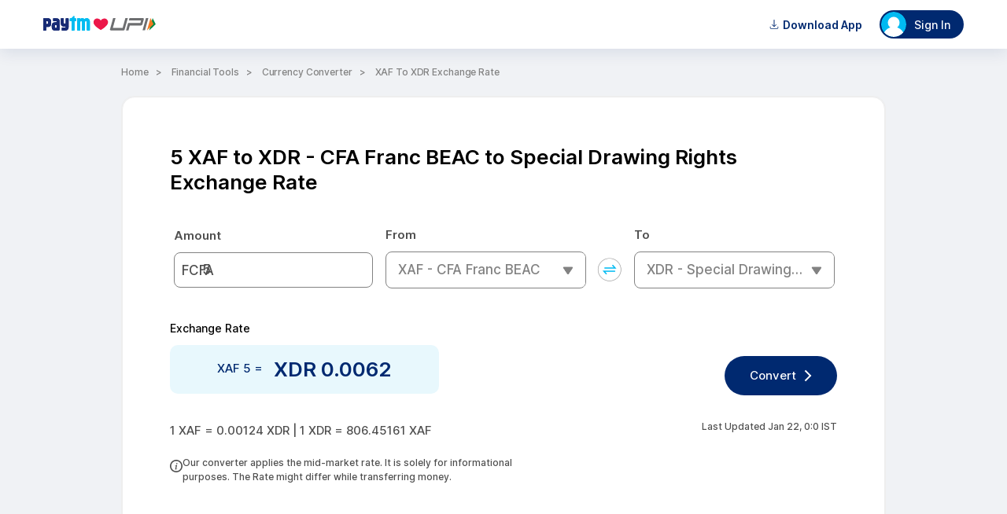

--- FILE ---
content_type: text/html; charset=utf-8
request_url: https://paytm.com/tools/currency-converter/amount-5-from-xaf-to-xdr/
body_size: 34871
content:
<!doctype html><html class="no-js" lang="en"><head><meta http-equiv="Content-Type" content="text/html; charset=utf-8"/><meta http-equiv="x-ua-compatible" content="ie=edge"/><title>5 XAF to XDR Exchange Rate -  CFA Franc BEAC to Special Drawing Rights</title><meta name="description" content="5 XAF to XDR Exchange Rate - XDR 0.00625. Convert CFA Franc BEAC to Special Drawing Rights using the free Paytm currency converter tool to know the real time value of XAF to XDR."/><meta name="viewport" content="width=device-width, initial-scale=1"/><meta http-equiv="Cache-Control" content="no-cache, no-store, must-revalidate"/><script>
                (function(w,d,s,l,i){w[l]=w[l]||[];w[l].push(

                  {'gtm.start': new Date().getTime(),event:'gtm.js'}
                  );var f=d.getElementsByTagName(s)[0],
                  j=d.createElement(s),dl=l!='dataLayer'?'&l='+l:'';j.async=true;j.src=
                  'https://www.googletagmanager.com/gtm.js?id='+i+dl;f.parentNode.insertBefore(j,f);
                  })(window,document,'script','dataLayer','GTM-NK58PSKJ');

                (function(w,d,s,l,i){w[l]=w[l]||[];w[l].push(

                  {'gtm.start': new Date().getTime(),event:'gtm.js'}
                  );var f=d.getElementsByTagName(s)[0],
                  j=d.createElement(s),dl=l!='dataLayer'?'&l='+l:'';j.async=true;j.src=
                  'https://www.googletagmanager.com/gtm.js?id='+i+dl;f.parentNode.insertBefore(j,f);
                  })(window,document,'script','dataLayer','GTM-NK58PSKJ');

                (function(w,d,s,l,i){w[l]=w[l]||[];w[l].push(
                  {'gtm.start': new Date().getTime(),event:'gtm.js'}
                  );var f=d.getElementsByTagName(s)[0],
                  j=d.createElement(s),dl=l!='dataLayer'?'&l='+l:'';j.async=true;j.src=
                  'https://www.googletagmanager.com/gtm.js?id='+i+dl;f.parentNode.insertBefore(j,f);
                  })(window,document,'script','dataLayer','GTM-K7MSG83N');</script><link rel="canonical" href="https://paytm.com/tools/currency-converter/amount-5-from-xaf-to-xdr/"/><meta http-equiv="Pragma" content="no-cache"/><meta http-equiv="Expires" content="0"/><meta name="p:domain_verify" content="578fa68d1988f66b6eeb98681b6646ae"/><link type="application/opensearchdescription+xml" rel="search" href="/opensearch.xml"/><link rel="preload" href="https://pwebassets.paytm.com/commonwebapps/f61c7c36.vendors.js" as="script" crossorigin="anonymous"/><link rel="preload" href="https://pwebassets.paytm.com/commonwebapps/61cd149d.client.js" as="script" crossorigin="anonymous"/><link rel="preload" href="https://pwebassets.paytm.com/commonwebapps/5cc303e2.common.js" as="script" crossorigin="anonymous"/><link rel="preload" href="https://pwebassets.paytm.com/commonwebapps/7d190e98.currency-converter-result.js" as="script" crossorigin="anonymous"/><link rel="manifest" href="/tools/site.webmanifest"/><link rel="apple-touch-icon" href="/favicon.ico"/><style id="css">@font-face{font-family:Inter;font-style:normal;font-weight:100;font-display:swap;src:url(https://fonts.gstatic.com/s/inter/v3/UcC73FwrK3iLTeHuS_fvQtMwCp50KnMa1ZL7W0Q5nw.woff2) format("woff2");unicode-range:u+00??,u+0131,u+0152-0153,u+02bb-02bc,u+02c6,u+02da,u+02dc,u+2000-206f,u+2074,u+20ac,u+2122,u+2191,u+2193,u+2212,u+2215,u+feff,u+fffd}@font-face{font-family:Inter;font-style:normal;font-weight:200;font-display:swap;src:url(https://fonts.gstatic.com/s/inter/v3/UcC73FwrK3iLTeHuS_fvQtMwCp50KnMa1ZL7W0Q5nw.woff2) format("woff2");unicode-range:u+00??,u+0131,u+0152-0153,u+02bb-02bc,u+02c6,u+02da,u+02dc,u+2000-206f,u+2074,u+20ac,u+2122,u+2191,u+2193,u+2212,u+2215,u+feff,u+fffd}@font-face{font-family:Inter;font-style:normal;font-weight:300;font-display:swap;src:url(https://fonts.gstatic.com/s/inter/v3/UcC73FwrK3iLTeHuS_fvQtMwCp50KnMa1ZL7W0Q5nw.woff2) format("woff2");unicode-range:u+00??,u+0131,u+0152-0153,u+02bb-02bc,u+02c6,u+02da,u+02dc,u+2000-206f,u+2074,u+20ac,u+2122,u+2191,u+2193,u+2212,u+2215,u+feff,u+fffd}@font-face{font-family:Inter;font-style:normal;font-weight:400;font-display:swap;src:url(https://fonts.gstatic.com/s/inter/v3/UcC73FwrK3iLTeHuS_fvQtMwCp50KnMa1ZL7W0Q5nw.woff2) format("woff2");unicode-range:u+00??,u+0131,u+0152-0153,u+02bb-02bc,u+02c6,u+02da,u+02dc,u+2000-206f,u+2074,u+20ac,u+2122,u+2191,u+2193,u+2212,u+2215,u+feff,u+fffd}@font-face{font-family:Inter;font-style:normal;font-weight:500;font-display:swap;src:url(https://fonts.gstatic.com/s/inter/v3/UcC73FwrK3iLTeHuS_fvQtMwCp50KnMa1ZL7W0Q5nw.woff2) format("woff2");unicode-range:u+00??,u+0131,u+0152-0153,u+02bb-02bc,u+02c6,u+02da,u+02dc,u+2000-206f,u+2074,u+20ac,u+2122,u+2191,u+2193,u+2212,u+2215,u+feff,u+fffd}@font-face{font-family:Inter;font-style:normal;font-weight:600;font-display:swap;src:url(https://fonts.gstatic.com/s/inter/v3/UcC73FwrK3iLTeHuS_fvQtMwCp50KnMa1ZL7W0Q5nw.woff2) format("woff2");unicode-range:u+00??,u+0131,u+0152-0153,u+02bb-02bc,u+02c6,u+02da,u+02dc,u+2000-206f,u+2074,u+20ac,u+2122,u+2191,u+2193,u+2212,u+2215,u+feff,u+fffd}@font-face{font-family:Inter;font-style:normal;font-weight:700;font-display:swap;src:url(https://fonts.gstatic.com/s/inter/v3/UcC73FwrK3iLTeHuS_fvQtMwCp50KnMa1ZL7W0Q5nw.woff2) format("woff2");unicode-range:u+00??,u+0131,u+0152-0153,u+02bb-02bc,u+02c6,u+02da,u+02dc,u+2000-206f,u+2074,u+20ac,u+2122,u+2191,u+2193,u+2212,u+2215,u+feff,u+fffd}@font-face{font-family:Inter;font-style:normal;font-weight:800;font-display:swap;src:url(https://fonts.gstatic.com/s/inter/v3/UcC73FwrK3iLTeHuS_fvQtMwCp50KnMa1ZL7W0Q5nw.woff2) format("woff2");unicode-range:u+00??,u+0131,u+0152-0153,u+02bb-02bc,u+02c6,u+02da,u+02dc,u+2000-206f,u+2074,u+20ac,u+2122,u+2191,u+2193,u+2212,u+2215,u+feff,u+fffd}@font-face{font-family:Inter;font-style:normal;font-weight:900;font-display:swap;src:url(https://fonts.gstatic.com/s/inter/v3/UcC73FwrK3iLTeHuS_fvQtMwCp50KnMa1ZL7W0Q5nw.woff2) format("woff2");unicode-range:u+00??,u+0131,u+0152-0153,u+02bb-02bc,u+02c6,u+02da,u+02dc,u+2000-206f,u+2074,u+20ac,u+2122,u+2191,u+2193,u+2212,u+2215,u+feff,u+fffd}html{-webkit-text-size-adjust:100%;box-sizing:border-box;-moz-osx-font-smoothing:grayscale;-webkit-font-smoothing:antialiased;overflow-x:hidden;overflow-y:scroll;text-rendering:optimizeLegibility;font-size:14px}a{text-decoration:none;color:#00baf2;cursor:pointer}iframe{border:0}article,aside,figure,footer,hgroup,section{display:block}body,button,input,pre,select,textarea{font-family:Inter,sans-serif}code,pre{-moz-osx-font-smoothing:auto;-webkit-font-smoothing:auto;line-height:1.5px}body{color:#000;height:100%;margin:0 auto;font-weight:400;font-size:14px;width:100%}svg:not(:root){overflow:hidden}button:focus,div[role=button]:focus,input:focus,select:focus,textarea:focus{outline:none}ol,ul{list-style:none}h1,h2,h3,h4,h5,h6,ol,ul{margin:0;padding:0}::-webkit-scrollbar{width:6px;background:#fff}::-webkit-scrollbar-thumb{background:#cfcfcf}::-webkit-scrollbar-track{background:#fff}._1-ld8::-webkit-scrollbar{display:none}._3s8QH{display:flex;flex-direction:row}._2NXs1{display:flex;flex-direction:column}._2q6Zu{border-bottom:1px solid #ccc}._2NqgC{border:1px solid #ccc}._1Lj4v{border-top:1px solid #ccc}._1ZN89{margin-top:120px}._1E6hA{margin-bottom:120px}.Y5TxR{margin:120px auto}body{background:#f0fbff}.g5kA0{display:flex;flex-direction:row}._2cgif{display:flex;flex-direction:column}.bIuJM{border-bottom:1px solid #ccc}._3oB7U{border:1px solid #ccc}._3e52g{border-top:1px solid #ccc}._1C1PH{margin-top:120px}._3M0JT{margin-bottom:120px}._17Tht{margin:120px auto}.SXlWG{margin-top:-112px}._30LgH{width:100%;background:#fed533;-webkit-animation-name:_1VGRv;animation-name:_1VGRv;-webkit-animation-duration:1s;animation-duration:1s;position:fixed;right:0;bottom:0;left:0;z-index:200}._30LgH ._25xhU{color:#333;padding:15px;display:flex;align-items:center;justify-content:space-between}._30LgH ._25xhU div>p{margin:5px 0 0}._30LgH ._25xhU button{background:transparent;border:1px solid #333;border-radius:20px;color:#333;padding:10px 20px}@-webkit-keyframes _1VGRv{0%,60%,75%,90%,to{-webkit-animation-timing-function:cubic-bezier(.215,.61,.355,1);animation-timing-function:cubic-bezier(.215,.61,.355,1)}0%{opacity:0;-webkit-transform:translate3d(0,3000px,0);transform:translate3d(0,3000px,0)}60%{opacity:1;-webkit-transform:translate3d(0,-20px,0);transform:translate3d(0,-20px,0)}75%{-webkit-transform:translate3d(0,10px,0);transform:translate3d(0,10px,0)}90%{-webkit-transform:translate3d(0,-5px,0);transform:translate3d(0,-5px,0)}to{-webkit-transform:translateZ(0);transform:translateZ(0)}}@keyframes _1VGRv{0%,60%,75%,90%,to{-webkit-animation-timing-function:cubic-bezier(.215,.61,.355,1);animation-timing-function:cubic-bezier(.215,.61,.355,1)}0%{opacity:0;-webkit-transform:translate3d(0,3000px,0);transform:translate3d(0,3000px,0)}60%{opacity:1;-webkit-transform:translate3d(0,-20px,0);transform:translate3d(0,-20px,0)}75%{-webkit-transform:translate3d(0,10px,0);transform:translate3d(0,10px,0)}90%{-webkit-transform:translate3d(0,-5px,0);transform:translate3d(0,-5px,0)}to{-webkit-transform:translateZ(0);transform:translateZ(0)}}._3O_LJ{-ms-flex-direction:row;flex-direction:row}._2A559,._3O_LJ{display:-ms-flexbox;display:flex}._2A559{-ms-flex-direction:column;flex-direction:column}.Uz3tE{border-bottom:1px solid #ccc}._3fiuM{border:1px solid #ccc}._gtGf{border-top:1px solid #ccc}._1rdcG{margin-top:120px}._15Pw7{margin-bottom:120px}._1iXOq{margin:120px auto}header{width:100%;background:#fff;-webkit-box-sizing:content-box;box-sizing:content-box;-webkit-box-shadow:0 5px 20px rgba(0,41,112,.1);box-shadow:0 5px 20px rgba(0,41,112,.1);position:sticky;top:0;z-index:10}._3aL54{max-width:1170px;padding:13px 18px;margin:0 auto;background:#fff;font-size:14px;color:#000;font-weight:600}._3aL54,._3aL54 ._1EBah{display:-ms-flexbox;display:flex;-ms-flex-align:center;align-items:center}._3aL54 ._1EBah{margin-left:auto}._3hGPl{-ms-flex-direction:row;flex-direction:row}._3hGPl,._336S8{display:-ms-flexbox;display:flex}._336S8{-ms-flex-direction:column;flex-direction:column}.JoxrS{border-bottom:1px solid #ccc}._2tooC{border:1px solid #ccc}._1A2AM{border-top:1px solid #ccc}._3_7u5{margin-top:120px}._3t5sf{margin-bottom:120px}._2zMDV{margin:120px auto}.FYjkN{margin-right:15px}.mFl1Y{-ms-flex-direction:row;flex-direction:row}._2ch4D,.mFl1Y{display:-ms-flexbox;display:flex}._2ch4D{-ms-flex-direction:column;flex-direction:column}.QmMx3{border-bottom:1px solid #ccc}._3jGVQ{border:1px solid #ccc}._3Cprt{border-top:1px solid #ccc}._3IJYl{margin-top:120px}._1g2y4{margin-bottom:120px}.miEKt{margin:120px auto}._1ZdK3{z-index:2;display:none;background-color:rgba(0,0,0,.4);position:fixed;top:64px;right:0;bottom:0;left:0}._2D-Pj{border-left:1px solid;border-bottom:1px solid;-webkit-transform:rotate(-45deg);-ms-transform:rotate(-45deg);transform:rotate(-45deg);width:5px;height:5px}._2axSB,._2D-Pj{display:inline-block;margin-left:5px}._2axSB{border-left:2px solid;border-bottom:2px solid;-webkit-transform:rotate(-135deg);-ms-transform:rotate(-135deg);transform:rotate(-135deg);width:6px;height:6px}.J2oUc{width:100%;display:-ms-flexbox;display:flex;-ms-flex-pack:center;justify-content:center;position:absolute;top:-23px}.J2oUc ._1E2ZK{width:0;content:"";border:13px solid transparent;border-bottom-color:#fff}._2o4VV{z-index:3;position:relative;display:-ms-flexbox;display:flex;-ms-flex-align:center;align-items:center}@media screen and (max-width:768px){._2o4VV{display:none}}._2o4VV:hover~._1ZdK3{display:block}._2o4VV li{cursor:default}._2o4VV li:hover>ul:first-of-type,._2o4VV li a{display:block}._2o4VV li a{padding:14px 35px;font-size:14px;color:#000;font-weight:600}._2o4VV li a:hover{cursor:pointer;color:#00aced;background:#f2fbff}._2o4VV ._2Szju{padding:10px 12px;display:-ms-flexbox;display:flex;-ms-flex-align:center;align-items:center;-ms-flex-pack:center;justify-content:center}._1-6aP{display:none;width:225px;padding:20px 0;position:absolute;background:#fff;border-radius:8px;-webkit-box-shadow:0 15px 40px rgba(0,41,112,.15);box-shadow:0 15px 40px rgba(0,41,112,.15)}._1-6aP li{min-height:45px}._1nn6O{-ms-flex-direction:row;flex-direction:row}._1nn6O,._2-579{display:-ms-flexbox;display:flex}._2-579{-ms-flex-direction:column;flex-direction:column}._1BgC-{border-bottom:1px solid #ccc}._24utC{border:1px solid #ccc}._1c1Ct{border-top:1px solid #ccc}._1j_8J{margin-top:120px}._2hotm{margin-bottom:120px}.kRWIz{margin:120px auto}._1LeRa{padding:8px 16px;border-radius:18px;margin-right:6px;cursor:pointer;font-size:14px;color:#002970;font-weight:600}._1LeRa img{margin-right:5px;width:12px;height:12px}@media screen and (max-width:768px){._1LeRa{display:none}}.PExcN{z-index:1;cursor:pointer;-webkit-animation:_6JvRZ 2s ease infinite;animation:_6JvRZ 2s ease infinite;display:-ms-flexbox;display:flex;-ms-flex-align:center;align-items:center;position:fixed;right:84px;bottom:84px}.PExcN:hover{-webkit-animation:none;animation:none}.PExcN:hover span{display:block}.PExcN span{display:none;text-align:right;max-width:100px;margin-right:15px;font-size:11px;color:#000;font-weight:500}.PExcN img{border-radius:50%;-webkit-box-shadow:0 6px 18px #96d8ee;box-shadow:0 6px 18px #96d8ee}@-webkit-keyframes _6JvRZ{70%{-webkit-transform:translateY(0);transform:translateY(0)}80%{-webkit-transform:translateY(-15%);transform:translateY(-15%)}90%{-webkit-transform:translateY(0);transform:translateY(0)}95%{-webkit-transform:translateY(-7%);transform:translateY(-7%)}97%{-webkit-transform:translateY(0);transform:translateY(0)}99%{-webkit-transform:translateY(-3%);transform:translateY(-3%)}to{-webkit-transform:translateY(0);transform:translateY(0)}}@keyframes _6JvRZ{70%{-webkit-transform:translateY(0);transform:translateY(0)}80%{-webkit-transform:translateY(-15%);transform:translateY(-15%)}90%{-webkit-transform:translateY(0);transform:translateY(0)}95%{-webkit-transform:translateY(-7%);transform:translateY(-7%)}97%{-webkit-transform:translateY(0);transform:translateY(0)}99%{-webkit-transform:translateY(-3%);transform:translateY(-3%)}to{-webkit-transform:translateY(0);transform:translateY(0)}}.qhdyt{max-width:290px;text-align:center;padding:80px 80px 0;display:-ms-flexbox;display:flex;-ms-flex-align:center;align-items:center;-ms-flex-direction:column;flex-direction:column}.qhdyt ._29FPw{cursor:pointer;position:absolute;top:20px;right:20px}.qhdyt ._2VTK9{margin-bottom:60px}.qhdyt ._2VTK9 img{margin-bottom:12px;width:265px;height:265px}.qhdyt ._2VTK9 span{font-size:20px;color:#1d2f54;font-weight:600}.qhdyt ._16pmD{margin-bottom:30px}.qhdyt ._16pmD span{display:block;margin-bottom:12px;font-size:15px;color:#4f4f4f;font-weight:500}.qhdyt ._16pmD ._2BTP4{border-radius:50px;border:1px solid #002970;width:288px;height:44px;font-size:17px;color:#002970;font-weight:500;display:-ms-flexbox;display:flex;-ms-flex-align:center;align-items:center;-ms-flex-pack:center;justify-content:center}.qhdyt ._16pmD ._2BTP4 a{margin-left:17px}.qhdyt ._16pmD ._2BTP4 a img{width:17px}._2I_Mn{width:100%}._2I_Mn:after{background:#002970}._2I_Mn:after,._2I_Mn:before{height:17px;content:"";display:block}._2I_Mn:before{background:#00baf2}._2-z11{-ms-flex-direction:row;flex-direction:row}._2-z11,._3NXoU{display:-ms-flexbox;display:flex}._3NXoU{-ms-flex-direction:column;flex-direction:column}._1lT7Q{border-bottom:1px solid #ccc}._1OYZ5{border:1px solid #ccc}._2DED5{border-top:1px solid #ccc}.QiB2s{margin-top:120px}._252Ti{margin-bottom:120px}.dfho5{margin:120px auto}._1YF70{position:relative;cursor:pointer}._1YF70 ._2iOZj{padding:2px 15px 2px 2px;background:#002970;border-radius:18px;min-width:90px;max-width:115px;display:-ms-flexbox;display:flex;-ms-flex-align:center;align-items:center;-ms-flex-pack:start;justify-content:flex-start;font-size:14px;color:#fff;font-weight:500}@media screen and (max-width:768px){._1YF70 ._2iOZj{font-size:12px}}._1YF70 ._2iOZj img{border-radius:50%;margin-right:10px;width:32px;height:32px}._1YF70 ._2iOZj span{-o-text-overflow:ellipsis;text-overflow:ellipsis;white-space:nowrap;overflow:hidden}._1YF70:hover ._3-O4c{opacity:1;visibility:visible;-webkit-transition:.25s ease-in;-o-transition:ease-in .25s;transition:.25s ease-in;display:-ms-flexbox;display:flex;-ms-flex-direction:column;flex-direction:column}._1YF70 ._3-O4c{opacity:0;visibility:hidden;width:200px;-webkit-transition:.35s ease-out;-o-transition:ease-out .35s;transition:.35s ease-out;background:#fff;-webkit-box-shadow:0 0 20px rgba(0,0,0,.1);box-shadow:0 0 20px rgba(0,0,0,.1);border-radius:6px;position:absolute;top:45px;right:0}._1YF70 ._3-O4c li{padding:3px;position:relative}._1YF70 ._3-O4c li a{cursor:pointer;-webkit-transition:.25s ease-in;-o-transition:ease-in .25s;transition:.25s ease-in;padding:15px;display:block;width:calc(100% - 30px);font-size:14px;color:#000;font-weight:500}._1YF70 ._3-O4c li a:hover{background:#eee;border-radius:4px 4px 0 0}._1YF70 ._3dIJv{min-height:100%;background:#fff;overflow-y:scroll;overflow-x:hidden}._1YF70 ._3dIJv ._2plf8{padding:20px;width:-webkit-max-content;width:-moz-max-content;width:max-content}._1YF70 ._3dIJv .SIPnd{display:-ms-flexbox;display:flex;-ms-flex-align:center;align-items:center;-ms-flex-pack:center;justify-content:center;-ms-flex-direction:column;flex-direction:column}._1YF70 ._3dIJv .SIPnd img{border-radius:50%;width:60px;height:60px}._1YF70 ._3dIJv .SIPnd span{padding-top:7px;font-size:20px;color:#1d2f54;font-weight:700}@media screen and (max-width:768px){._1YF70 ._2iOZj{min-width:0;padding:2px}._1YF70 ._2iOZj img{margin-right:0}._1YF70 ._2iOZj span{display:none}}._2VEss{-ms-flex-direction:row;flex-direction:row}._2VEss,._3npEx{display:-ms-flexbox;display:flex}._3npEx{-ms-flex-direction:column;flex-direction:column}.uucMx{border-bottom:1px solid #ccc}._1DiNA{border:1px solid #ccc}._1bXOs{border-top:1px solid #ccc}._2iuFn{margin-top:120px}._3QNuH{margin-bottom:120px}._1TSJH{margin:120px auto}._2tQcZ{background:#fff;border-radius:8px;-webkit-transform:translate(-50%,-50%);-ms-transform:translate(-50%,-50%);transform:translate(-50%,-50%);-webkit-box-shadow:0 0 15px 6px rgba(0,0,0,.1);box-shadow:0 0 15px 6px rgba(0,0,0,.1);width:570px;height:480px;position:absolute;top:50%;left:50%}._2tQcZ ._1Bhqu{position:absolute;top:15px;right:20px;z-index:2}._2tQcZ ._2IMYQ{width:100%;height:500px;position:absolute;z-index:0;display:-ms-flexbox;display:flex;-ms-flex-align:center;align-items:center;-ms-flex-pack:center;justify-content:center;-ms-flex-direction:column;flex-direction:column}._2tQcZ ._2IMYQ img{width:100px;height:100px}._2tQcZ iframe{border-radius:8px;position:relative;z-index:1;width:100%;height:100%}@media only screen and (max-width:900px){._2tQcZ{margin:0;border-radius:0;width:100%;height:100%}._2tQcZ iframe{height:95%}._2tQcZ ._1Bhqu{margin-bottom:20px;display:inline-block;position:relative;top:18px;left:18px;z-index:2}._2tQcZ ._1Bhqu img{-webkit-transform:rotate(225deg);-ms-transform:rotate(225deg);transform:rotate(225deg);width:18px}}._1qFRB{-ms-flex-direction:row;flex-direction:row}._1qFRB,._180xf{display:-ms-flexbox;display:flex}._180xf{-ms-flex-direction:column;flex-direction:column}.Xxsyt{border-bottom:1px solid #ccc}.sXAYG{border:1px solid #ccc}._1GlAZ{border-top:1px solid #ccc}._1_UrC{margin-top:120px}._3xfDv{margin-bottom:120px}._3ibiO{margin:120px auto}._1rQ1h{padding:12px 16px;font-size:14px;color:#000;font-weight:500}._1rQ1h ._3sU9M{max-width:1170px;margin:0 auto;-ms-flex-pack:center;justify-content:center}._1rQ1h ._3bj4C,._1rQ1h ._3sU9M{display:-ms-flexbox;display:flex;-ms-flex-align:center;align-items:center}._1rQ1h ._3bj4C{padding:8px 18px;border-radius:8px;background-color:#fff;border:1px solid #e8f8fd}@media screen and (max-width:768px){._1rQ1h ._3bj4C{padding:8px 11px}}._1rQ1h img{margin-right:9px;width:22px;height:22px}._1rQ1h a{margin-left:5px;font-size:14px;color:#000;font-weight:700}.XyiC2{-ms-flex-direction:row;flex-direction:row}._1xOvb,.XyiC2{display:-ms-flexbox;display:flex}._1xOvb{-ms-flex-direction:column;flex-direction:column}._1tVXB{border-bottom:1px solid #ccc}._3pbm1{border:1px solid #ccc}.agVuG{border-top:1px solid #ccc}._3MAKv{margin-top:120px}._2HG-K{margin-bottom:120px}._2uBCz{margin:120px auto}._2e9EL{width:100%;margin:0 auto;background:#002970}@media screen and (max-width:768px){._2e9EL{display:none}}.r_PgG{height:180px;padding:40px 5% 0;-ms-flex-align:start;align-items:flex-start;-ms-flex-pack:justify;justify-content:space-between}.r_PgG,.r_PgG ._2R8Jt{display:-ms-flexbox;display:flex}.r_PgG ._2R8Jt{font-size:12px;color:#fff;font-weight:400;-ms-flex-align:center;align-items:center;-ms-flex-direction:column;flex-direction:column}.r_PgG ._2R8Jt>img{height:26px;padding-bottom:12px}.r_PgG .G2V_O{gap:2px;height:35px;display:-ms-flexbox;display:flex;-ms-flex-align:center;align-items:center;-ms-flex-pack:center;justify-content:center}.r_PgG .G2V_O span{margin-right:2px;border-radius:50%;background:#fff;width:5px;height:5px}.r_PgG ._2KFmN{height:inherit;position:relative}.r_PgG ._2KFmN:hover .YYp3y{display:block}.r_PgG .YYp3y{display:none;background:#fff;border-radius:5px;overflow-y:scroll;border:1px solid #ccc;width:200px;height:300px;position:absolute;top:80px;right:0}.r_PgG .YYp3y a{padding:12px;border-bottom:1px solid #ccc;display:-ms-flexbox;display:flex;-ms-flex-align:center;align-items:center;font-size:14px;color:#000}.r_PgG .YYp3y a:hover{background:#f2f2f2}.r_PgG .YYp3y a img{margin-right:10px;width:20px;height:20px}._32-H1{display:flex;flex-direction:row}._39M4t{display:flex;flex-direction:column}._1zyNK{border-bottom:1px solid #ccc}._3hXF8{border:1px solid #ccc}._29vls{border-top:1px solid #ccc}._1a6tk{margin-top:120px}._3fw3-{margin-bottom:120px}.vUHLM{margin:120px auto}body,html{overflow-x:hidden}body{margin:0;font-family:Inter,sans-serif;font-weight:500}body .flgkA{margin:0 auto;box-sizing:border-box;position:relative;padding:0 0 10px;width:100%;max-width:972px}@media (min-width:768px) and (max-width:991px){.flgkA{width:750px}}@media (max-width:767px){body{background:#fff}body .flgkA{padding:0 0 10px}body .flgkA ._3mp5Q{padding:0 0 0 22px}}.opA2p{background:#f0f2f5}.I0zt7{border:1px solid #eee;border-radius:16px 16px 0 0}.ZtvI3{background:#fff;margin:10px 0 0;padding:60px;border:1px solid #eee}.ZtvI3 h1{margin:0;font-size:26px;color:#000;font-weight:600;line-height:32px}._1vvrv{margin-top:40px;font-size:14px;color:#000;font-weight:500;line-height:22px}._35F2B{margin:10px 0 0;display:flex;justify-content:space-between}._35F2B p{padding:15px 60px;background:#e8f8fd;border-radius:10px;margin-top:0;width:-webkit-fit-content;width:-moz-fit-content;width:fit-content;height:center;max-width:center;font-size:15px;color:#002970;font-weight:500;line-height:22px}._35F2B span{margin:0 0 0 10px;vertical-align:middle;font-size:26px;font-weight:600;line-height:32px}._35F2B a{background:#002970;border-radius:30px;text-decoration:none;padding:16px 52px 16px 32px;margin:auto 0;height:-webkit-fit-content;height:-moz-fit-content;height:fit-content;display:inline-block;font-size:15px;color:#fff;line-height:18px;position:relative}._35F2B a:before{-webkit-transform:rotate(45deg);transform:rotate(45deg);top:21px}._35F2B a:after,._35F2B a:before{content:"";background:#fff;width:10px;height:2px;position:absolute;right:32px}._35F2B a:after{-webkit-transform:rotate(-45deg);transform:rotate(-45deg);top:27px}.WZdeU{border-radius:16px 16px 0 0;margin:0}._1z6k3{margin:10px 0;display:flex;justify-content:space-between}._1z6k3 p{width:-webkit-fit-content;width:-moz-fit-content;width:fit-content;font-size:15px}._1z6k3 p,._1z6k3 span{color:#4f4f4f;font-weight:500;line-height:14px}._1z6k3 span{text-align:right;margin:10px 0 0;font-size:12px}.nrneu{font-size:20px;color:#333;font-weight:600;line-height:26px}._1Vssb{text-align:right;font-size:12px;color:#828282;font-weight:500;line-height:15px}._1Vssb img{margin:0 5px 0 0;vertical-align:text-bottom;width:15px;height:15px}._3_2Ly{margin:0 0 30px;display:flex;justify-content:space-between}._38Reg{background:#e8edf3;border-radius:4.5px;margin:0 auto;cursor:pointer;padding:2px;width:-webkit-fit-content;width:-moz-fit-content;width:fit-content}._38Reg ul{display:flex}._38Reg ul li{text-align:center;padding:2px 50px;font-size:12px;color:#506d82;font-weight:400;line-height:25px}._38Reg ul ._1mcsN{background:#fff;box-shadow:1px 0 4.5px rgba(0,0,0,.14);border-radius:4.5px;color:#1d2f54;font-weight:600}._3KSB0{display:none}.eFg1_{display:block}._3Nu0j{display:none}._1ttRx{background:#ccc;border-radius:30px;text-decoration:none;padding:16px 52px 16px 32px;margin:auto 0;height:-webkit-fit-content;height:-moz-fit-content;height:fit-content;display:inline-block;font-size:15px;color:#fff;line-height:18px;position:relative}._1ttRx:before{-webkit-transform:rotate(45deg);transform:rotate(45deg);top:21px}._1ttRx:after,._1ttRx:before{content:"";background:#fff;width:10px;height:2px;position:absolute;right:32px}._1ttRx:after{-webkit-transform:rotate(-45deg);transform:rotate(-45deg);top:27px}@media (max-width:767px){._1Vssb{text-align:left}.eFg1_{display:none}._3Nu0j{display:block}.I0zt7,.WZdeU{border-radius:0}.WZdeU{margin:0}.ZtvI3{padding:40px 30px}.ZtvI3 ._3_2Ly{display:block}.ZtvI3 .nrneu{margin:0 0 20px}._1vvrv{margin:30px 0 -20px}._1z6k3,._35F2B{display:none}._3KSB0{display:block}._3KSB0 a{padding:12px 40px 12px 24px;background:#002970;border-radius:30px;text-decoration:none;margin:30px 0 0;display:inline-block;font-size:12px;color:#fff;line-height:14px;position:relative}._3KSB0 a:before{-webkit-transform:rotate(45deg);transform:rotate(45deg);top:15px}._3KSB0 a:after,._3KSB0 a:before{content:"";background:#fff;width:9px;height:2px;position:absolute;right:18px}._3KSB0 a:after{-webkit-transform:rotate(-45deg);transform:rotate(-45deg);top:20px}._3KSB0 span{margin:0;display:block;font-size:26px;font-weight:600;line-height:32px}._3KSB0 p{background:#e8f8fd;border-radius:10px;margin:30px 0;padding:15px 20px;width:90%;align-items:center;justify-content:center;font-size:15px;color:#002970;font-weight:500;line-height:22px}._38Reg ul li{padding:0 20px}._3znZU{margin:20px 0 0;color:#4f4f4f;font-weight:500}._1ttRx,._3znZU{font-size:12px;line-height:14px}._1ttRx{padding:12px 40px 12px 24px}._1ttRx:before{top:15px}._1ttRx:after,._1ttRx:before{width:9px;position:false;right:18px}._1ttRx:after{top:20px}}._3cvsY{display:flex;flex-direction:row}._1HWHL{display:flex;flex-direction:column}._1tcUD{border-bottom:1px solid #ccc}.SsLfI{border:1px solid #ccc}.CxC9U{border-top:1px solid #ccc}.KCw9S{margin-top:120px}.d95-5{margin-bottom:120px}.t_8em{margin:120px auto}body{margin:0;font-family:Inter,sans-serif;font-weight:500}._1HSQd{font-size:12px;line-height:20px;color:#828282;letter-spacing:-.01em}._1HSQd a,._1HSQd span{text-decoration:none;color:#828282;margin:0 6px;padding-right:17px;display:inline-block;position:relative;text-transform:capitalize}._1HSQd a:after,._1HSQd span:after{content:">";position:absolute;top:50%;right:0;-webkit-transform:translateY(-50%);transform:translateY(-50%);font-size:12px;line-height:12px;color:#828282}._1HSQd a:first-child,._1HSQd span:first-child{margin-left:0}._1HSQd a:last-child,._1HSQd span:last-child{padding-right:0}._1HSQd a:last-child:after,._1HSQd span:last-child:after{display:none}@media (min-width:768px){._1HSQd{padding-top:20px;padding-bottom:20px}}@media (max-width:767px){._1HSQd{padding:40px 22px}}.W5Mvv{display:flex;flex-direction:row}._2U6On{display:flex;flex-direction:column}._2ed5G{border-bottom:1px solid #ccc}._332_1{border:1px solid #ccc}._3ad_8{border-top:1px solid #ccc}._2l5Gq{margin-top:120px}._2rV3j{margin-bottom:120px}._1Re7H{margin:120px auto}._1SWGK{margin:40px auto 0;display:flex;align-items:center;justify-content:space-between}._1SWGK ._3FzDZ{margin:0 5px;width:calc(31% - 10px);position:relative}._1SWGK ._3FzDZ ._3rc25{display:inline-flex;align-items:baseline;position:relative}._1SWGK ._3FzDZ ._20bor{-webkit-transform:translateY(-50%);transform:translateY(-50%);z-index:2;font-size:17px;color:#4f4f4f;line-height:25px;position:absolute;top:50%;left:10px}._1SWGK ._3FzDZ span{border:1px solid #828282;border-radius:8px;padding:10px 35px 10px 15px;text-transform:capitalize;cursor:pointer;width:calc(100% - 50px);overflow:hidden;text-overflow:ellipsis;white-space:nowrap;display:block;font-size:17px;color:#828282;font-weight:500;line-height:25px;position:relative}._1SWGK ._3FzDZ span img{-webkit-transform:rotate(90);transform:rotate(90);z-index:1;width:13px;position:absolute;top:40%;right:16px}._1SWGK ._3FzDZ label{margin:0 0 10px;display:block;font-size:15px;color:#4f4f4f;font-weight:600;line-height:22px}._1SWGK ._3FzDZ ._2dkxX{border:1px solid #828282;border-radius:8px;padding:9px 15px 9px 35px;white-space:nowrap;overflow:hidden;text-transform:capitalize;box-sizing:border-box;display:block;position:relative;width:100%;font-size:17px;color:#4f4f4f;font-weight:500;line-height:25px}._1SWGK ._3FzDZ ._2dkxX:focus{outline:none}._1SWGK ._3FzDZ span:before{content:"";background:#fff;z-index:1;width:35px;height:calc(100% - 2px);position:absolute;top:1px;right:0}._1SWGK ._3FzDZ .XC2yg img{-webkit-transform:translateY(-50%) rotate(180deg);transform:translateY(-50%) rotate(180deg);position:false;top:50%}._1SWGK ._372UA{width:30px}._1SWGK ._372UA img{cursor:pointer;-webkit-transform:rotate(90deg);transform:rotate(90deg);width:30px;position:relative;top:17px}._1SWGK ._1CiZv{margin:5px 0 0;position:absolute;font-size:10px;color:#f4605f;font-weight:500;line-height:12px}@media (max-width:767px){._1SWGK{margin:40px auto 30px;display:block}._1SWGK ._3FzDZ{width:100%}._1SWGK ._3FzDZ img{margin:0 0 30px;-webkit-transform:rotate(0);transform:rotate(0);position:false;top:20px}._1SWGK ._3FzDZ ._2dkxX{width:100%}._1SWGK ._3FzDZ ._3rc25{margin:0 0 35px;width:100%}._1SWGK ._1CiZv{bottom:5px}}.V3wq5{display:flex;flex-direction:row}._2Pmne{display:flex;flex-direction:column}.C8Q8J{border-bottom:1px solid #ccc}.a6hcC{border:1px solid #ccc}._1uuVO{border-top:1px solid #ccc}.ifOaj{margin-top:120px}._1wsi3{margin-bottom:120px}.SXUrX{margin:120px auto}.JOkWy{-webkit-column-gap:5px;-moz-column-gap:5px;column-gap:5px;display:flex;align-items:flex-start}.JOkWy p{margin:0;text-align:left;width:465px;max-width:100%;font-size:12px;color:#4f4f4f;font-weight:500;line-height:18px}.JOkWy img{margin:5px 0 0}@media (max-width:767px){.JOkWy{margin:20px 0 0}.JOkWy p{width:235px;max-width:100%}}._1TRQN{display:flex;flex-direction:row}.BhPrP{display:flex;flex-direction:column}._2eRFM{border-bottom:1px solid #ccc}._2ix_m{border:1px solid #ccc}.iwuWF{border-top:1px solid #ccc}._1heOm{margin-top:120px}._3Iz92{margin-bottom:120px}.eVwsi{margin:120px auto}._1pGfP{margin:0 auto 10px;padding:10px 0 45px;background:#fff;max-width:972px}._1pGfP .Q1Aqk{margin:0 auto;padding:40px 0 0;width:100%;max-width:860px}._1pGfP .Q1Aqk ._2XzRZ{padding:30px 30px 30px 50px;border-bottom:1px solid #e0e0e0;box-sizing:border-box;display:flex;justify-content:space-between}._1pGfP .Q1Aqk ._2XzRZ ._2V_Nn{width:200px;font-size:15px;color:#002970;font-weight:600;line-height:18px}._1pGfP .Q1Aqk ._2XzRZ ._2aONN{text-align:center}._1pGfP .Q1Aqk ._2XzRZ ._2h5zk{font-size:15px;font-weight:500;line-height:22px;width:200px}._1pGfP .Q1Aqk ._1-1Iu{margin:0 0 50px;display:flex;align-items:center;font-size:26px;color:#000;font-weight:600;line-height:32px}@media (max-width:767px){._1pGfP{padding:30px 20px 40px}._1pGfP .Q1Aqk ._2XzRZ{padding:30px 10px;width:100%}._1pGfP .Q1Aqk ._2XzRZ ._2h5zk,._1pGfP .Q1Aqk ._2XzRZ ._2V_Nn{max-width:160px}._1pGfP .Q1Aqk ._1-1Iu{width:75%;font-size:20px;color:#333;line-height:26px}}._2i00y{display:flex;flex-direction:row}.OeQ3h{display:flex;flex-direction:column}._3Y1Oh{border-bottom:1px solid #ccc}._3nRkh{border:1px solid #ccc}._35LyK{border-top:1px solid #ccc}.MbwUs{margin-top:120px}._1av0J{margin-bottom:120px}._2u_wy{margin:120px auto}._1m10S{margin:40px 0 10px;padding:40px 0 100px;background:#fff}._1m10S ._1bMU4{margin:0 auto;width:100%;max-width:1020px}._1m10S ._1bMU4 .cD4yY{padding:60px 0 0;font-size:20px;font-weight:600;line-height:26px}._1m10S ._1bMU4 ._2Kp1b{margin:40px 0 0;display:grid;grid-template-columns:repeat(4,1fr);row-gap:30px}._2pdMg{margin:50px 0 0}@media (max-width:767px){._1m10S{padding:0 20px 60px;margin:0 0 10px}._1m10S ._1bMU4{margin:0 auto}._1m10S ._1bMU4 .cD4yY{width:275px}._1m10S ._1bMU4 ._2Kp1b{margin:0;display:block}._2pdMg{margin:0}}._3BjA4{display:flex;flex-direction:row}._19tR8{display:flex;flex-direction:column}._2KGG7{border-bottom:1px solid #ccc}._3hiUh{border:1px solid #ccc}._3uvn8{border-top:1px solid #ccc}._3LMJ5{margin-top:120px}._3eKi6{margin-bottom:120px}._1l4A_{margin:120px auto}.kJLj6 a{text-decoration:none;padding:16px 50px 16px 10px;background:#fff;border:1px solid #d9d9d9;border-radius:8px;display:inline-block;font-size:15px;color:#000;font-weight:600;line-height:22px;position:relative;min-width:150px}.kJLj6 a:before{-webkit-transform:rotate(45deg);transform:rotate(45deg);top:21px}.kJLj6 a:after,.kJLj6 a:before{content:"";background:#000;position:absolute;right:21px;width:10px;height:2px}.kJLj6 a:after{-webkit-transform:rotate(-45deg);transform:rotate(-45deg);top:27px}@media (max-width:767px){.kJLj6 a{margin:20px 0 0;width:75%}}.THO1M{display:flex;flex-direction:row}._3r8Au{display:flex;flex-direction:column}.E5yKR{border-bottom:1px solid #ccc}.BzVwP{border:1px solid #ccc}._9hGX_{border-top:1px solid #ccc}._3IRVO{margin-top:120px}._3qHrL{margin-bottom:120px}._3rkB4{margin:120px auto}.hyrQR{margin:0 0 10px;padding:40px 0 100px;background:#fff}.hyrQR ._2kF7N{margin:0 auto;width:100%;max-width:1020px}.hyrQR ._2kF7N ._3tbxE{padding:60px 0 0;font-size:20px;font-weight:600;line-height:26px}.hyrQR ._2kF7N ._141N5{margin:40px 0 0;display:grid;grid-template-columns:repeat(4,1fr);row-gap:30px}@media (max-width:767px){.hyrQR{padding:0 20px 60px;margin:0 0 10px}.hyrQR ._2kF7N{margin:0 auto}.hyrQR ._2kF7N ._3tbxE{width:275px}.hyrQR ._2kF7N ._141N5{margin:0;display:block}}._2dPac{display:flex;flex-direction:row}.h_ZLW{display:flex;flex-direction:column}._3VuzT{border-bottom:1px solid #ccc}._3Ej0S{border:1px solid #ccc}._3-bSe{border-top:1px solid #ccc}._3Ou-g{margin-top:120px}.mghXU{margin-bottom:120px}._3Xc6a{margin:120px auto}._2X6D1{padding:100px 0 0;background:#fff}._2X6D1 .C54pp{margin:0 auto;width:100%;max-width:1020px}._2X6D1 .C54pp ._3gkC8{margin:0 0 40px;width:100%;font-size:20px;color:#333;font-weight:600;line-height:26px}._2X6D1 .C54pp .NSLv8{margin:0 auto;display:flex;justify-content:space-between}@media (max-width:767px){._2X6D1{padding:60px 0}._2X6D1 .C54pp{max-width:335px}._2X6D1 .C54pp .NSLv8{display:block}}._37WXq{display:flex;flex-direction:row}._8zF5Y{display:flex;flex-direction:column}.uey7T{border-bottom:1px solid #ccc}._32Nq7{border:1px solid #ccc}.R-yik{border-top:1px solid #ccc}._2PSPe{margin-top:120px}.ds344{margin-bottom:120px}._1r0Lq{margin:120px auto}.uedzE{border:1px solid #ccc;border-radius:20px;padding:40px 25px 90px 40px;width:50%;max-width:435px;position:relative}.uedzE ._28oAF{border-radius:4px;border:1px solid #e0e0e0;vertical-align:text-top;margin:0 5px 0 0;width:25px;height:16px;position:relative;top:2px}.uedzE ._3XM_H{align-items:center;margin:10px 0 20px;font-size:20px;color:#000;font-weight:600;line-height:26px}.uedzE .NA71j{font-size:15px;color:#000;font-weight:500;line-height:22px}.uedzE .IusdI{margin:20px 0 0;text-align:left;font-size:15px;color:#002970;font-weight:700;line-height:18px;position:absolute;bottom:40px}.uedzE .IusdI ._3U0-p{margin:0 0 0 10px;border:none;border-radius:unset;position:relative;top:2px}@media (max-width:767px){.uedzE{margin:30px 0 0;width:unset}}._13GhL{display:flex;flex-direction:row}._3BCnc{display:flex;flex-direction:column}._3OwsW{border-bottom:1px solid #ccc}._3AHiv{border:1px solid #ccc}.NWfHV{border-top:1px solid #ccc}._3ob_-{margin-top:120px}._2aaqK{margin-bottom:120px}.kRmPw{margin:120px auto}._2v2xT{margin:0 auto;padding:120px 0 45px;background:#fff}._2v2xT ._3a82l{margin:0 auto;width:100%;max-width:1020px}._2v2xT ._3a82l ._20Acg{padding:30px 30px 30px 50px;border-bottom:1px solid #e0e0e0;display:flex;justify-content:space-between}._2v2xT ._3a82l ._20Acg ._1Xoax{width:200px;font-size:15px;color:#002970;font-weight:600;line-height:18px}._2v2xT ._3a82l ._20Acg .LnL6k{text-align:center}._2v2xT ._3a82l ._20Acg ._2o_EF{width:200px;font-size:15px;font-weight:500;line-height:22px}._2v2xT ._3a82l .uE2Qy{margin:0 0 50px;display:flex;align-items:center;font-size:20px;color:#000;font-weight:600;line-height:26px}@media (max-width:767px){._2v2xT{padding:60px 20px 10px}._2v2xT ._3a82l{max-width:330px}._2v2xT ._3a82l ._1Xoax,._2v2xT ._3a82l ._2o_EF{max-width:160px}._2v2xT ._3a82l ._20Acg{padding:30px}._2v2xT ._3a82l ._20Acg ._1Xoax{text-align:left;padding:0 0 0 20px}._2v2xT ._3a82l::-webkit-scrollbar{display:none}._2v2xT ._3a82l .uE2Qy{margin:0 0 10px;width:75%;color:#333}}._3KJeL{display:flex;flex-direction:row}._3eD1R{display:flex;flex-direction:column}._2Jqcq{border-bottom:1px solid #ccc}._1gIid{border:1px solid #ccc}._1xQWy{border-top:1px solid #ccc}._2dNt6{margin-top:120px}.QFIco{margin-bottom:120px}._15JRH{margin:120px auto}.qqA4p{max-width:972px;width:100%;margin:0 auto;box-sizing:border-box;position:relative}._2_wDh{background:#fff}._2_wDh ._2DPAa{max-width:800px;width:100%}._2_wDh ._2DPAa h1,._2_wDh ._2DPAa h2,._2_wDh ._2DPAa h3,._2_wDh ._2DPAa h4{font-weight:600!important;color:#000}._2_wDh ._2DPAa ol li,._2_wDh ._2DPAa p,._2_wDh ._2DPAa ul li{font-weight:500;color:#000}._2_wDh ._2DPAa img{display:block;border:none;max-width:100%}._2_wDh ._2DPAa div{overflow:auto}._2_wDh ._2DPAa table{width:100%;margin-bottom:20px}._2_wDh ._2DPAa table tr{background-color:#e7f1f8}._2_wDh ._2DPAa table tr th{font-weight:700}._2_wDh ._2DPAa table tr td,._2_wDh ._2DPAa table tr th{color:#212121;padding:10px;text-align:left}._2_wDh ._2DPAa table tr:nth-child(2n){background-color:#f5f9fe!important}@media (min-width:768px){._2_wDh{padding:120px 0}._2_wDh ._2DPAa h1,._2_wDh ._2DPAa h2,._2_wDh ._2DPAa h3{font-size:26px;line-height:32px;letter-spacing:-.01em}._2_wDh ._2DPAa h1{margin:0 0 30px}._2_wDh ._2DPAa h2,._2_wDh ._2DPAa h3{margin:50px 0 20px}._2_wDh ._2DPAa h4{font-size:18px;line-height:24px;letter-spacing:-.01em;margin:20px 0 15px}._2_wDh ._2DPAa p{font-size:17px;line-height:25px;margin:0 0 20px}._2_wDh ._2DPAa ol,._2_wDh ._2DPAa ul{margin:0 0 30px 18px;padding:0}._2_wDh ._2DPAa ol li,._2_wDh ._2DPAa ul li{font-size:17px;line-height:25px;margin:0 0 10px;list-style:auto}._2_wDh ._2DPAa ol li span,._2_wDh ._2DPAa ul li span{display:block}._2_wDh ._2DPAa ul li{list-style:disc}._2_wDh ._2DPAa table tr td,._2_wDh ._2DPAa table tr th{font-size:17px;line-height:25px}}@media (min-width:768px) and (max-width:991px){.qqA4p{width:750px}}@media (max-width:767px){.qqA4p{padding-left:22px;padding-right:22px}._2_wDh{padding-top:60px}._2_wDh ._2DPAa h1,._2_wDh ._2DPAa h2,._2_wDh ._2DPAa h3{font-size:20px;line-height:26px;letter-spacing:-.01em}._2_wDh ._2DPAa h1{margin:0 0 20px}._2_wDh ._2DPAa h2,._2_wDh ._2DPAa h3{margin:30px 0 15px}._2_wDh ._2DPAa h4{font-size:16px;line-height:22px;margin:20px 0 15px}._2_wDh ._2DPAa p{font-size:15px;line-height:22px;margin:0 0 20px}._2_wDh ._2DPAa ol,._2_wDh ._2DPAa ul{margin:0 0 20px 18px;padding:0}._2_wDh ._2DPAa ol li,._2_wDh ._2DPAa ul li{font-size:15px;line-height:22px;margin:0 0 7px;list-style:disc}._2_wDh ._2DPAa ol li span,._2_wDh ._2DPAa ul li span{display:block}._2_wDh ._2DPAa table tr td,._2_wDh ._2DPAa table tr th{font-size:15px;line-height:22px}}._2HQze{display:flex;flex-direction:row}._2nkKF{display:flex;flex-direction:column}._21MP7{border-bottom:1px solid #ccc}.a-g4T{border:1px solid #ccc}.R-w_p{border-top:1px solid #ccc}._2rtv7{margin-top:120px}.sl8Nc{margin-bottom:120px}._3GhR_{margin:120px auto}._3Pkca{margin:20px 0;overflow-x:auto}._3Pkca table{width:100%;margin-bottom:20px}._3Pkca table tr{background-color:#e7f1f8}._3Pkca table tr th{font-weight:700}._3Pkca table tr td,._3Pkca table tr th{color:#212121;padding:10px;text-align:left}._3Pkca table tr:nth-child(2n){background-color:#f5f9fe!important}@media (min-width:768px){._3Pkca table tr td,._3Pkca table tr th{font-size:17px;line-height:25px}}@media (max-width:767px){._3Pkca table tr td,._3Pkca table tr th{font-size:15px;line-height:22px}}.YEuk-{display:flex;flex-direction:row}._1f349{display:flex;flex-direction:column}._23tIj{border-bottom:1px solid #ccc}._2tySj{border:1px solid #ccc}._1xfBo{border-top:1px solid #ccc}._21J8o{margin-top:120px}._137Ak{margin-bottom:120px}._2s56C{margin:120px auto}._1_gfm{width:100%;max-width:770px}._1_gfm a{text-decoration:none}._1_gfm ._1g4AM .MLb4r,._1_gfm h2,._1_gfm h4{font-weight:600;color:#000}._1_gfm ._1g4AM .MLb4r{padding:20px 80px 20px 30px;cursor:pointer;font-size:20px;line-height:26px;width:100%;max-width:770px;position:relative}._1_gfm ._1g4AM .MLb4r:before{content:"";background:url(https://offercdn.paytm.com/blog/2022/10/rectangle-17540.svg);background-size:100%;transition:all .2s ease-in;width:10px;height:15px;position:absolute;top:25px;left:3px}._1_gfm ._1g4AM ._3rAnN{display:block!important}._1_gfm ._1g4AM ._3rAnN:before{-webkit-transform:rotate(90deg);transform:rotate(90deg)}._1_gfm ._1g4AM ._3Ngpj{margin:5px 0 0;padding:0 80px 30px 30px;display:none;font-size:15px;color:#000;font-weight:500;line-height:22px;width:100%;max-width:770px;position:relative}._1_gfm ._1g4AM ._3Ngpj ul{margin:16px 0 0 16px}._1_gfm ._1g4AM ._3Ngpj ul li{list-style:disc;margin-bottom:10px}._1_gfm ._1g4AM .qeYh6{min-height:.5px;background:#ccc}@media (min-width:768px){._1iUQZ{display:none}._83GHd{display:block}._1_gfm{margin:120px 0 0}._1_gfm h2{margin:0 0 20px;font-size:40px;line-height:49px}}@media (max-width:767px){._1iUQZ{display:block}._83GHd{display:none}._1_gfm{margin:80px 0 0}._1_gfm h2{text-align:left}._1_gfm h2 img{display:block;margin:0 0 17px;width:60px}._1_gfm ._1g4AM .MLb4r{padding:20px 20px 20px 30px;width:100%;max-width:270px}._1_gfm ._1g4AM ._3Ngpj{padding:0 20px 20px 30px;width:100%;max-width:270px}._1_gfm ._1g4AM ._3Ngpj ul{margin:0 0 0 20px}}._1-3fm{display:flex;flex-direction:row}._3w6Ig{display:flex;flex-direction:column}.iOuyT{border-bottom:1px solid #ccc}._37j3r{border:1px solid #ccc}._2dc7g{border-top:1px solid #ccc}.CgSUs{margin-top:120px}._1zxSX{margin-bottom:120px}._1GDpx{margin:120px auto}._21jMU{margin:0 auto;background:#fff;padding:0 0 10px}._21jMU .po7yv{margin:0 auto;width:100%;max-width:972px;font-size:12px;color:#333}._21jMU .po7yv a{margin:0 0 0 5px;color:#333}@media (max-width:767px){._21jMU .po7yv{margin:0;padding:50px 0 10px 30px;max-width:275px}}._3yWIn{-ms-flex-direction:row;flex-direction:row}._3FLQx,._3yWIn{display:-ms-flexbox;display:flex}._3FLQx{-ms-flex-direction:column;flex-direction:column}._1L2JH{border-bottom:1px solid #ccc}._2kwc_{border:1px solid #ccc}._2LZcf{border-top:1px solid #ccc}._12DC3{margin-top:120px}._3h3Z-{margin-bottom:120px}._2znhF{margin:120px auto}footer{width:100%}._3Eosk,footer{background:#fff}._3Eosk{max-width:1170px;margin:0 auto}._2Dv2h{border:1px solid #ccc}._1UcFu{padding:40px 0;font-size:14px;color:#707070;font-weight:500;-ms-flex-pack:justify;justify-content:space-between}._1UcFu,._1UcFu ._1Yvkk{display:-ms-flexbox;display:flex;-ms-flex-align:center;align-items:center}._1UcFu ._1Yvkk a{margin-left:15px}._1UcFu ._1Yvkk a img{border-radius:50%;width:25px;height:25px}._1JXTa{width:100%}._1JXTa:after{background:#002970}._1JXTa:after,._1JXTa:before{height:14px;content:"";display:block}._1JXTa:before{background:#00baf2}@media screen and (max-width:768px){._3Eosk{padding:0 20px}._1UcFu{gap:10px;padding:20px 0;margin-bottom:40px;-ms-flex-direction:column;flex-direction:column}._1UcFu ._1Yvkk{margin-top:10px}}._3T7Yn{-ms-flex-direction:row;flex-direction:row}._3OpLN,._3T7Yn{display:-ms-flexbox;display:flex}._3OpLN{-ms-flex-direction:column;flex-direction:column}._1mSoi{border-bottom:1px solid #ccc}._1jtdS{border:1px solid #ccc}._38HEe{border-top:1px solid #ccc}._19F1v{margin-top:120px}.I5XLI{margin-bottom:120px}._2ct6A{margin:120px auto}._19198{padding:40px 0}._19198 ._35TrO{gap:12px;padding:15px 0;cursor:pointer;position:relative;font-size:14px;color:#707070;font-weight:700;display:-ms-flexbox;display:flex;-ms-flex-pack:end;justify-content:flex-end;-ms-flex-direction:row-reverse;flex-direction:row-reverse}._19198 ._35TrO img._3Ayer{-webkit-transform:rotate(45deg);-ms-transform:rotate(45deg);transform:rotate(45deg)}._19198 ._35TrO:before{content:"";-ms-flex:1 1;flex:1 1;border-bottom:1px solid #ccc}._19198 .vfdGk{max-height:0;overflow-y:hidden;-webkit-transition:max-height .15s ease-out;-o-transition:max-height .15s ease-out;transition:max-height .15s ease-out;margin-left:26px}._19198 .vfdGk._3Ayer{margin-top:10px;max-height:15000px;-webkit-transition:max-height 2s ease-in;-o-transition:max-height 2s ease-in;transition:max-height 2s ease-in}@media screen and (max-width:768px){._19198 ._35TrO{-ms-flex-direction:row;flex-direction:row;-ms-flex-pack:justify;justify-content:space-between;border-bottom:1px solid #e0e0e0;font-size:12px;color:#000;font-weight:600}._19198 ._35TrO:before{display:none}._19198 .vfdGk{margin-left:0}}._3tTEJ{-ms-flex-direction:row;flex-direction:row}._3g-EO,._3tTEJ{display:-ms-flexbox;display:flex}._3g-EO{-ms-flex-direction:column;flex-direction:column}.Wgq-G{border-bottom:1px solid #ccc}._3Bxda{border:1px solid #ccc}._36ET-{border-top:1px solid #ccc}._8njFX{margin-top:120px}._3gvMJ{margin-bottom:120px}._3V5Kk{margin:120px auto}._1mJRd{display:-ms-flexbox;display:flex}._1mJRd ._1Qi7Z{display:block;width:180px;margin-right:10px;padding-bottom:35px;-webkit-transition:all .3s ease-in-out;-o-transition:all .3s ease-in-out;transition:all .3s ease-in-out;position:relative;cursor:pointer;font-size:12px;color:#707070;font-weight:500}._1mJRd ._1Qi7Z._3iNTS:after,._1mJRd ._1Qi7Z._3iNTS:before{content:" ";display:block;overflow:hidden;border:10px solid transparent;border-top:0;border-bottom-color:#fff;position:absolute;bottom:-1px;left:15px;z-index:2;width:0;height:0}._1mJRd ._1Qi7Z._3iNTS:before{bottom:0;z-index:1;border-bottom-color:#ccc}._1y650{position:relative;background:#fff;padding:20px 0 0 20px;-ms-flex-wrap:wrap;flex-wrap:wrap;border-radius:5px;border:1px solid #ccc;-webkit-transition:all .2s ease;-o-transition:all .2s ease;transition:all .2s ease;margin-bottom:20px;font-weight:500}._1y650,._1y650 a{font-size:12px;color:#707070}._1y650 a{width:14%;margin-right:20px;padding-bottom:20px;-webkit-transition:all .3s ease-in-out;-o-transition:all .3s ease-in-out;transition:all .3s ease-in-out;font-weight:600}._1y650 a:hover{font-size:12px;color:#002970;font-weight:600}@media screen and (max-width:768px){._1mJRd{-ms-flex-direction:column;flex-direction:column}._1mJRd ._1Qi7Z{padding-bottom:16px;width:100%}._1y650{-ms-flex-direction:column;flex-direction:column}._1y650 a{width:100%}}._2eAJ7{display:block}@media screen and (max-width:768px){._2eAJ7{display:none}}._1tcgF{display:none}@media screen and (max-width:768px){._1tcgF{display:block}}._3R2ud{-ms-flex-direction:row;flex-direction:row}._2JbJB,._3R2ud{display:-ms-flexbox;display:flex}._2JbJB{-ms-flex-direction:column;flex-direction:column}._3et6C{border-bottom:1px solid #ccc}._2A_T_{border:1px solid #ccc}._1snQU{border-top:1px solid #ccc}._38icF{margin-top:120px}._1R6mn{margin-bottom:120px}._3nhF1{margin:120px auto}._1T02N{display:-ms-flexbox;display:flex;-ms-flex-pack:justify;justify-content:space-between;-ms-flex-direction:column;flex-direction:column}._1T02N h1{padding:0 0 5px;font-size:14px;color:#505050;font-weight:700}._1T02N p{font-size:12px;color:#505050;font-weight:400;line-height:20px}._1T02N p a,._1T02N p span{font-weight:700}._1T02N ul{margin-left:30px;padding:10px 0}._1T02N ul li{list-style:disc;font-weight:400}._1T02N h2,._1T02N ul li{font-size:12px;color:#505050;line-height:20px}._1T02N h2{font-weight:700}._1f2du{gap:16px;padding-bottom:20px;-ms-flex-align:center;align-items:center;-ms-flex-pack:justify;justify-content:space-between}._1f2du,._1f2du .PQZNG{display:-ms-flexbox;display:flex}._1f2du .PQZNG{padding:30px;background:#fff;border-radius:10px;border:1px solid #ccc;-ms-flex-align:start;align-items:flex-start}._1f2du .PQZNG img{width:80px;margin-top:-20px}._1f2du .PQZNG span{font-size:13px;color:#000;font-weight:500}._1f2du .PQZNG span span{font-weight:800}@media screen and (max-width:768px){._1f2du{-ms-flex-direction:column;flex-direction:column}}._2Ik-L{padding-bottom:65px;display:-ms-flexbox;display:flex;-ms-flex-align:center;align-items:center}@media screen and (max-width:768px){._2Ik-L{gap:20px;-ms-flex-direction:column;flex-direction:column}}._2Ik-L ._3dTjH{-ms-flex:1 1;flex:1 1;padding:30px;border-radius:10px;border:1px solid #ccc;display:-ms-flexbox;display:flex;-ms-flex-align:center;align-items:center;-ms-flex-pack:space-evenly;justify-content:space-evenly}@media screen and (max-width:768px){._2Ik-L ._3dTjH{gap:10px;-ms-flex-wrap:wrap;flex-wrap:wrap;-ms-flex-pack:start;justify-content:flex-start;-webkit-box-sizing:border-box;box-sizing:border-box}}._2Ik-L ._3dTjH a{padding-right:20px;font-size:12px;color:#002970;font-weight:500}._2Ik-L ._3dTjH a:hover{font-weight:700}@media screen and (max-width:768px){._2Ik-L ._3dTjH a{width:40%}}._2Ik-L .YWAzx{margin-left:auto}._2Ik-L .YWAzx a{width:100px;padding:20px;margin-left:20px;border-radius:10px;display:inline-block;border:2px solid #85eefc;font-size:15px;color:#000;font-weight:600}._2Ik-L .YWAzx a:hover{background:#85eefc}@media screen and (max-width:768px){._2Ik-L .YWAzx{gap:20px;display:-ms-flexbox;display:flex}._2Ik-L .YWAzx a{width:50%;margin-left:0}}._2tEoR{gap:15px;padding-bottom:40px;display:-ms-flexbox;display:flex;-ms-flex-align:start;align-items:flex-start;-ms-flex-pack:justify;justify-content:space-between}._2tEoR .vuWSG{-ms-flex:1 1;flex:1 1;font-size:12px;color:#000;font-weight:800;line-height:20px}._2tEoR .vuWSG p{font-size:12px;color:#707070;font-weight:400}._2tEoR .vuWSG .URi0g{margin:20px 0 0;display:-ms-flexbox;display:flex;-ms-flex-wrap:wrap;flex-wrap:wrap}._2tEoR .vuWSG .URi0g img{height:25px;margin:0 30px 20px 0}@media screen and (max-width:768px){._2tEoR{-ms-flex-direction:column;flex-direction:column}}._2_VtY{-ms-flex-direction:row;flex-direction:row}._2_VtY,._3Pbnq{display:-ms-flexbox;display:flex}._3Pbnq{-ms-flex-direction:column;flex-direction:column}._2tfgJ{border-bottom:1px solid #ccc}.uUWqm{border:1px solid #ccc}.hemhq{border-top:1px solid #ccc}._1boLz{margin-top:120px}._2-TZb{margin-bottom:120px}.B6jNN{margin:120px auto}._28_wz{display:none}@media screen and (max-width:768px){._28_wz{padding:15px;background:#f7f9fc;display:-ms-flexbox;display:flex;-ms-flex-align:center;align-items:center;position:fixed;right:0;bottom:0;left:0;z-index:1}._28_wz>img{width:40px;margin-right:8px}._28_wz span{max-width:150px;margin-right:8px;font-size:12px;color:#4f4f4f;font-weight:500}._28_wz a{background:#00baf2;border-radius:50px;padding:10px 15px;margin-left:auto;font-size:12px;color:#fff;font-weight:700}._28_wz ._33EGB{border-radius:50%;background:#fff;margin-left:15px;min-width:24px;border:1px solid #eee}._28_wz ._33EGB,._28_wz ._33EGB img{width:24px;height:24px}}</style><script>
                window.paytm = window.paytm || {aQ: [], analytics: {}};
                window.paytm.analytics.addEvent = window.paytm.analytics.addEvent || function(event) { window.paytm.aQ.push(event) };
              </script></head><body><noscript><iframe title="GTM" src="https://www.googletagmanager.com/ns.html?id=GTM-NK58PSKJ" height="0" width="0" style="display:none;visibility:hidden"></iframe></noscript><noscript><iframe title="GTM" src="https://www.googletagmanager.com/ns.html?id=GTM-K7MSG83N" height="0" width="0" style="display:none;visibility:hidden"></iframe></noscript><div id="app"><header><script type="application/ld+json">{"@context":"https://schema.org","@type":"Organization","name":"Paytm","url":"https://paytm.com/","logo":"https://pwebassets.paytm.com/commonwebassets/paytmweb/header/images/logo.svg","contactPoint":{"@type":"ContactPoint","telephone":"+91-120-4770770"},"sameAs":["https://x.com/Paytm","https://www.facebook.com/Paytm","https://www.instagram.com/paytm"]}</script><script type="application/ld+json">{"@context":"https://schema.org","@type":"MobileApplication","name":"Paytm","aggregateRating":{"@type":"AggregateRating","ratingValue":"4.68","reviewCount":"20024234"},"offers":{"@type":"Offer","price":"0","priceCurrency":"INR"},"operatingSystem":"Android, iOS","applicationCategory":"FinancialProduct","URL":"https://p.paytm.me/xCTH/webschema"}</script><div class="_3aL54" style="background-color:#fff"><a class="FYjkN" href="/"><img src="https://pwebassets.paytm.com/commonwebassets/paytmweb/header/images/logo_new.svg" alt="Paytm Logo"/></a><div class="_1EBah"><div class="_1LeRa"><img alt="Download App" src="https://pwebassets.paytm.com/commonwebassets/paytmweb/header/images/downloadApp.svg"/>Download App</div><div class="_1YF70"><div class="_2iOZj"><img alt="user" src="https://pwebassets.paytm.com/commonwebassets/paytmweb/header/images/logoutImg.svg"/><span title="Sign In">Sign In</span></div></div></div></div></header><div class=""> <div class="opA2p"><div class="flgkA"><div class="_3mp5Q"><div class="eFg1_"><div class="_1HSQd"><a href="/">Home</a><a href="/tools/">Financial Tools</a><a href="/tools/currency-converter/">Currency Converter</a><a href="/tools/currency-converter/amount-1-from-xaf-to-xdr/">XAF to XDR Exchange Rate</a></div></div></div><div class="I0zt7"><div class="ZtvI3 WZdeU"><h1>5 XAF to XDR - CFA Franc BEAC to Special Drawing Rights Exchange Rate</h1><div class="_1SWGK"><div class="_3FzDZ"><label for="amountfrom">Amount</label><div class="_3rc25"><div class="_20bor">FCFA</div><input type="number" id="amountfrom" value="5" placeholder="Enter Amount" class="_2dkxX" min="0"/></div></div><div class="_3FzDZ" id="from-section"><label>From</label><span class="">XAF - CFA Franc BEAC<img src="https://offercdn.paytm.com/blog/2022/09/down-arrow-1.png" alt="Down Arrow"/></span></div><div class="_3FzDZ _372UA"><img src="https://pwebassets.paytm.com/commonwebapps/503b2777.png" alt="Switch-currency"/></div><div class="_3FzDZ" id="to-section"><label>To</label><span class="">XDR - Special Drawing Rights<img src="https://offercdn.paytm.com/blog/2022/09/down-arrow-1.png" alt="Down Arrow"/></span></div></div><div class="_1vvrv">Exchange Rate</div><div class="_35F2B"><p>XAF<!-- --> <!-- -->5<!-- --> <!-- -->=<!-- --> <span>XDR<!-- --> <!-- -->0.00625</span></p><a href="/tools/currency-converter/amount-5-from-xaf-to-xdr/">Convert</a></div><div class="_1z6k3"><p>1 <!-- -->XAF<!-- --> = <!-- -->0.00125<!-- --> <!-- -->XDR<!-- --> | 1 <!-- -->XDR<!-- --> <!-- -->=<!-- --> <!-- -->800<!-- --> <!-- -->XAF</p><span>Last Updated <!-- -->Jan<!-- --> <!-- -->21<!-- -->,<!-- --> <!-- -->5<!-- -->:<!-- -->30<!-- --> IST</span></div><div class="_3KSB0"><p>XAF<!-- --> <!-- -->5<!-- --> <!-- -->=<span>XDR<!-- --> <!-- -->0.00625</span></p><div>1 <!-- -->XAF<!-- --> =<!-- --> <!-- -->0.00125<!-- --> <!-- -->XDR<!-- --> </div><div> <!-- -->1 <!-- -->XDR<!-- --> =<!-- --> <!-- -->800<!-- --> <!-- -->XAF</div><a href="/tools/currency-converter/amount-5-from-xaf-to-xdr/">Convert</a><div class="_3znZU">Last Updated <!-- -->Jan<!-- --> <!-- -->21<!-- -->,<!-- --> <!-- -->5<!-- -->:<!-- -->30<!-- --> IST</div></div><div class="JOkWy"><img src="https://pwebassets.paytm.com/commonwebapps/8736be0c.svg" alt="i"/><p>Our converter applies the mid-market rate. It is solely for informational purposes. The Rate might differ while transferring money.</p></div></div></div><div class="_1pGfP"><div class="Q1Aqk"><div class="_1-1Iu">1 <!-- -->XAF<!-- --> to <!-- -->XDR<!-- --> Exchange Rate Last 5 Days</div><div class="_2XzRZ"><div class="_2V_Nn">Date</div><div class="_2V_Nn _2aONN">Special Drawing Rights<!-- --> Price</div></div><div class="_2XzRZ"><div class="_2h5zk">Jan<!-- --> <!-- -->20<!-- -->, <!-- -->2026</div><div class="_2h5zk _2aONN">0.001253996057975618</div></div><div class="_2XzRZ"><div class="_2h5zk">Jan<!-- --> <!-- -->19<!-- -->, <!-- -->2026</div><div class="_2h5zk _2aONN">0.0012447498282642483</div></div><div class="_2XzRZ"><div class="_2h5zk">Jan<!-- --> <!-- -->18<!-- -->, <!-- -->2026</div><div class="_2h5zk _2aONN">0.0012436798425421063</div></div><div class="_2XzRZ"><div class="_2h5zk">Jan<!-- --> <!-- -->17<!-- -->, <!-- -->2026</div><div class="_2h5zk _2aONN">0.0012436798425421063</div></div><div class="_2XzRZ"><div class="_2h5zk">Jan<!-- --> <!-- -->16<!-- -->, <!-- -->2026</div><div class="_2h5zk _2aONN">0.0012451261629736758</div></div></div></div><div class="ZtvI3"><div class="_3_2Ly"><p class="nrneu">XAF<!-- --> to <!-- -->XDR<!-- --> Exchange Rate Chart</p><p class="_1Vssb"><img src="https://pwebassets.paytm.com/commonwebapps/60524fb9.png" alt="online"/>1 <!-- -->XAF<!-- --> =<!-- --> <!-- -->0.00125<!-- --> <!-- -->XDR<!-- --> </p></div><div class="_38Reg"><ul><li data-interval="week" class="">1 Week</li><li data-interval="month" class="">1 Month</li><li data-interval="year" class="_1mcsN">1 Year</li></ul></div></div></div><div class="_1m10S"><div class="_1bMU4"><div class="cD4yY">CFA Franc BEAC<!-- --> <!-- -->(<!-- -->XAF<!-- -->) to <!-- -->Special Drawing Rights<!-- --> (<!-- -->XDR<!-- -->) Conversions</div><div class="_2Kp1b"><div class="kJLj6"><a href="/tools/currency-converter/amount-1-from-xaf-to-xdr/">1<!-- --> <!-- -->XAF<!-- --> to <!-- -->XDR</a></div><div class="kJLj6"><a href="/tools/currency-converter/amount-10-from-xaf-to-xdr/">10<!-- --> <!-- -->XAF<!-- --> to <!-- -->XDR</a></div><div class="kJLj6"><a href="/tools/currency-converter/amount-25-from-xaf-to-xdr/">25<!-- --> <!-- -->XAF<!-- --> to <!-- -->XDR</a></div><div class="kJLj6"><a href="/tools/currency-converter/amount-50-from-xaf-to-xdr/">50<!-- --> <!-- -->XAF<!-- --> to <!-- -->XDR</a></div><div class="kJLj6"><a href="/tools/currency-converter/amount-100-from-xaf-to-xdr/">100<!-- --> <!-- -->XAF<!-- --> to <!-- -->XDR</a></div><div class="kJLj6"><a href="/tools/currency-converter/amount-500-from-xaf-to-xdr/">500<!-- --> <!-- -->XAF<!-- --> to <!-- -->XDR</a></div><div class="kJLj6"><a href="/tools/currency-converter/amount-1000-from-xaf-to-xdr/">1000<!-- --> <!-- -->XAF<!-- --> to <!-- -->XDR</a></div><div class="kJLj6"><a href="/tools/currency-converter/amount-5000-from-xaf-to-xdr/">5000<!-- --> <!-- -->XAF<!-- --> to <!-- -->XDR</a></div></div><div class="cD4yY">CFA Franc BEAC<!-- --> <!-- -->(<!-- -->XAF<!-- -->) Currency Exchange Rate against Other Currencies</div><div class="_2Kp1b"><div class="kJLj6"><a href="/tools/currency-converter/amount-1-from-xaf-to-xag/">1<!-- --> <!-- -->XAF<!-- --> to <!-- -->XAG</a></div><div class="kJLj6"><a href="/tools/currency-converter/amount-1-from-xaf-to-xau/">1<!-- --> <!-- -->XAF<!-- --> to <!-- -->XAU</a></div><div class="kJLj6"><a href="/tools/currency-converter/amount-1-from-xaf-to-xcd/">1<!-- --> <!-- -->XAF<!-- --> to <!-- -->XCD</a></div><div class="kJLj6"><a href="/tools/currency-converter/amount-1-from-xaf-to-xdr/">1<!-- --> <!-- -->XAF<!-- --> to <!-- -->XDR</a></div><div class="kJLj6"><a href="/tools/currency-converter/amount-1-from-xaf-to-xof/">1<!-- --> <!-- -->XAF<!-- --> to <!-- -->XOF</a></div><div class="kJLj6"><a href="/tools/currency-converter/amount-1-from-xaf-to-xpf/">1<!-- --> <!-- -->XAF<!-- --> to <!-- -->XPF</a></div><div class="kJLj6"><a href="/tools/currency-converter/amount-1-from-xaf-to-yer/">1<!-- --> <!-- -->XAF<!-- --> to <!-- -->YER</a></div><div class="kJLj6"><a href="/tools/currency-converter/amount-1-from-xaf-to-zar/">1<!-- --> <!-- -->XAF<!-- --> to <!-- -->ZAR</a></div></div><div class="cD4yY">Special Drawing Rights<!-- --> <!-- -->(<!-- -->XDR<!-- -->) Currency Exchange Rate against Other Currencies</div><div class="_2Kp1b"><div class="kJLj6"><a href="/tools/currency-converter/amount-1-from-xdr-to-xag/">1<!-- --> <!-- -->XDR<!-- --> to <!-- -->XAG</a></div><div class="kJLj6"><a href="/tools/currency-converter/amount-1-from-xdr-to-xau/">1<!-- --> <!-- -->XDR<!-- --> to <!-- -->XAU</a></div><div class="kJLj6"><a href="/tools/currency-converter/amount-1-from-xdr-to-xcd/">1<!-- --> <!-- -->XDR<!-- --> to <!-- -->XCD</a></div><div class="kJLj6"><a href="/tools/currency-converter/amount-1-from-xdr-to-xdr/">1<!-- --> <!-- -->XDR<!-- --> to <!-- -->XDR</a></div><div class="kJLj6"><a href="/tools/currency-converter/amount-1-from-xdr-to-xof/">1<!-- --> <!-- -->XDR<!-- --> to <!-- -->XOF</a></div><div class="kJLj6"><a href="/tools/currency-converter/amount-1-from-xdr-to-xpf/">1<!-- --> <!-- -->XDR<!-- --> to <!-- -->XPF</a></div><div class="kJLj6"><a href="/tools/currency-converter/amount-1-from-xdr-to-yer/">1<!-- --> <!-- -->XDR<!-- --> to <!-- -->YER</a></div><div class="kJLj6"><a href="/tools/currency-converter/amount-1-from-xdr-to-zar/">1<!-- --> <!-- -->XDR<!-- --> to <!-- -->ZAR</a></div></div><div class="_2Kp1b"><div class="kJLj6"><a href="/tools/currency-converter/amount-5-from-xaf-to-xag/">5<!-- --> <!-- -->XAF<!-- --> to <!-- -->XAG</a></div><div class="kJLj6"><a href="/tools/currency-converter/amount-5-from-xaf-to-xau/">5<!-- --> <!-- -->XAF<!-- --> to <!-- -->XAU</a></div><div class="kJLj6"><a href="/tools/currency-converter/amount-5-from-xaf-to-xcd/">5<!-- --> <!-- -->XAF<!-- --> to <!-- -->XCD</a></div><div class="kJLj6"><a href="/tools/currency-converter/amount-5-from-xaf-to-xdr/">5<!-- --> <!-- -->XAF<!-- --> to <!-- -->XDR</a></div><div class="kJLj6"><a href="/tools/currency-converter/amount-5-from-xaf-to-xof/">5<!-- --> <!-- -->XAF<!-- --> to <!-- -->XOF</a></div><div class="kJLj6"><a href="/tools/currency-converter/amount-5-from-xaf-to-xpf/">5<!-- --> <!-- -->XAF<!-- --> to <!-- -->XPF</a></div><div class="kJLj6"><a href="/tools/currency-converter/amount-5-from-xaf-to-yer/">5<!-- --> <!-- -->XAF<!-- --> to <!-- -->YER</a></div><div class="kJLj6"><a href="/tools/currency-converter/amount-5-from-xaf-to-zar/">5<!-- --> <!-- -->XAF<!-- --> to <!-- -->ZAR</a></div></div></div></div><div class="hyrQR"><div class="_2kF7N"><h2 class="_3tbxE">Popular Conversions</h2><div class="_141N5"><div class="kJLj6"><a href="/tools/currency-converter/amount-1-from-usd-to-inr/">1<!-- --> <!-- -->USD<!-- --> to <!-- -->INR</a></div><div class="kJLj6"><a href="/tools/currency-converter/amount-1-from-aed-to-inr/">1<!-- --> <!-- -->AED<!-- --> to <!-- -->INR</a></div><div class="kJLj6"><a href="/tools/currency-converter/amount-1-from-cad-to-inr/">1<!-- --> <!-- -->CAD<!-- --> to <!-- -->INR</a></div><div class="kJLj6"><a href="/tools/currency-converter/amount-1-from-gbp-to-inr/">1<!-- --> <!-- -->GBP<!-- --> to <!-- -->INR</a></div><div class="kJLj6"><a href="/tools/currency-converter/amount-1-from-aud-to-inr/">1<!-- --> <!-- -->AUD<!-- --> to <!-- -->INR</a></div><div class="kJLj6"><a href="/tools/currency-converter/amount-1-from-eur-to-inr/">1<!-- --> <!-- -->EUR<!-- --> to <!-- -->INR</a></div><div class="kJLj6"><a href="/tools/currency-converter/amount-1-from-sgd-to-inr/">1<!-- --> <!-- -->SGD<!-- --> to <!-- -->INR</a></div><div class="kJLj6"><a href="/tools/currency-converter/amount-1-from-kwd-to-inr/">1<!-- --> <!-- -->KWD<!-- --> to <!-- -->INR</a></div><div class="kJLj6"><a href="/tools/currency-converter/amount-1-from-qar-to-inr/">1<!-- --> <!-- -->QAR<!-- --> to <!-- -->INR</a></div><div class="kJLj6"><a href="/tools/currency-converter/amount-1-from-jpy-to-inr/">1<!-- --> <!-- -->JPY<!-- --> to <!-- -->INR</a></div><div class="kJLj6"><a href="/tools/currency-converter/amount-1-from-sar-to-inr/">1<!-- --> <!-- -->SAR<!-- --> to <!-- -->INR</a></div><div class="kJLj6"><a href="/tools/currency-converter/amount-1-from-myr-to-inr/">1<!-- --> <!-- -->MYR<!-- --> to <!-- -->INR</a></div><div class="kJLj6"><a href="/tools/currency-converter/amount-1-from-sek-to-inr/">1<!-- --> <!-- -->SEK<!-- --> to <!-- -->INR</a></div><div class="kJLj6"><a href="/tools/currency-converter/amount-1-from-thb-to-inr/">1<!-- --> <!-- -->THB<!-- --> to <!-- -->INR</a></div><div class="kJLj6"><a href="/tools/currency-converter/amount-1-from-vnd-to-inr/">1<!-- --> <!-- -->VND<!-- --> to <!-- -->INR</a></div><div class="kJLj6"><a href="/tools/currency-converter/amount-1-from-cny-to-inr/">1<!-- --> <!-- -->CNY<!-- --> to <!-- -->INR</a></div><div class="kJLj6"><a href="/tools/currency-converter/amount-1-from-rub-to-inr/">1<!-- --> <!-- -->RUB<!-- --> to <!-- -->INR</a></div><div class="kJLj6"><a href="/tools/currency-converter/amount-1-from-omr-to-inr/">1<!-- --> <!-- -->OMR<!-- --> to <!-- -->INR</a></div><div class="kJLj6"><a href="/tools/currency-converter/amount-1-from-krw-to-inr/">1<!-- --> <!-- -->KRW<!-- --> to <!-- -->INR</a></div></div></div></div><div class="_2X6D1"><div class="C54pp"><div class="_3gkC8">Currency Information</div><div class="NSLv8"><div class="uedzE"><img class="_28oAF" src="https://offercdn.paytm.com/blog/tools/currency-converter/flags/XAF.png" alt=""/><div class="_3XM_H">XAF<!-- --> - <!-- -->CFA Franc BEAC</div><div class="NA71j">Our currency rankings show that the most popular <!-- -->CFA Franc BEAC<!-- --> exchange rate is the <!-- -->XAF<!-- --> to <!-- -->XDR<!-- --> rate. The currency code for<!-- --> <!-- -->CFA Franc BEAC<!-- --> is <!-- -->XAF<!-- -->. The currency symbol is<!-- --> <!-- -->FCFA<!-- -->.</div><a href="/tools/currency-converter/currency/xaf-cfa-franc-beac/" class="IusdI">More <!-- -->CFA Franc BEAC<!-- --> info<span class="_3U0-p"><img src="https://offercdn.paytm.com/blog/2022/10/Vector.svg" alt="right-arrow"/></span></a></div><div class="uedzE"><img class="_28oAF" src="https://offercdn.paytm.com/blog/tools/currency-converter/flags/XDR.png" alt=""/><div class="_3XM_H">XDR<!-- --> - <!-- -->Special Drawing Rights</div><div class="NA71j">Our currency rankings show that the most popular <!-- -->Special Drawing Rights<!-- --> exchange rate is the <!-- -->XDR<!-- --> to <!-- -->XAF<!-- --> rate. The currency code for<!-- --> <!-- -->Special Drawing Rights<!-- --> is <!-- -->XDR<!-- -->. The currency symbol is<!-- --> <!-- -->.</div><a href="/tools/currency-converter/currency/xdr-special-drawing-rights/" class="IusdI">More <!-- -->Special Drawing Rights<!-- --> info<span class="_3U0-p"><img src="https://offercdn.paytm.com/blog/2022/10/Vector.svg" alt="right-arrow"/></span></a></div></div></div></div><div class="_2v2xT"><div class="_3a82l"><div class="uE2Qy">1 <!-- -->CFA Franc BEAC<!-- --> to <!-- -->Special Drawing Rights<!-- --> stats</div><div class="_20Acg"><div class="_1Xoax"></div><div class="_1Xoax LnL6k">Last 30 Days</div><div class="_1Xoax LnL6k">Last 90 Days</div></div><div class="_20Acg"><div class="_2o_EF">High</div><div class="_2o_EF LnL6k">0.001</div><div class="_2o_EF LnL6k">0.001</div></div><div class="_20Acg"><div class="_2o_EF">Low</div><div class="_2o_EF LnL6k">0.001</div><div class="_2o_EF LnL6k">0.001</div></div><div class="_20Acg"><div class="_2o_EF">Average</div><div class="_2o_EF LnL6k">0.001</div><div class="_2o_EF LnL6k">0.001</div></div><div class="_20Acg"><div class="_2o_EF">Volatility</div><div class="_2o_EF LnL6k">0.00<!-- -->%</div><div class="_2o_EF LnL6k">0.00<!-- -->%</div></div></div></div><div class="_2_wDh"><div class="qqA4p"><div class="_2DPAa"><h1>How much is <!-- -->5<!-- --> <!-- -->XAF<!-- --> in <!-- -->Special Drawing Rights</h1><p>The exchange value of <!-- -->5<!-- --> <!-- -->XAF<!-- --> in <!-- -->Special Drawing Rights<!-- --> is<!-- --> <!-- -->0.006<!-- --> <!-- -->XDR<!-- --> as on<!-- --> <!-- -->Jan<!-- --> <!-- -->21<!-- -->.</p><h2>How to check the exchange rate of <!-- -->5<!-- --> <!-- -->XAF<!-- --> to<!-- --> <!-- -->XDR<!-- --> with Paytm</h2><p>You can check the exchange rate of <!-- -->5<!-- --> <!-- -->CFA Franc BEAC<!-- --> to<!-- --> <!-- -->Special Drawing Rights<!-- --> by using the Paytm currency exchange rate calculator.</p><p>All you need to do to see the exchange <!-- -->5<!-- --> <!-- -->XAF<!-- --> to<!-- --> <!-- -->XDR<!-- --> online is as follows:.</p><ul><li>Navigate to the Paytm currency calculator page.</li><li>Enter the amount <!-- -->5<!-- --> in the Amount section and</li><li>Select the currency <!-- -->XAF<!-- --> - <!-- -->CFA Franc BEAC<!-- --> in the &quot;From&quot; section</li><li>Select <!-- -->XDR<!-- --> - <!-- -->Special Drawing Rights<!-- --> in &quot;To&quot; section</li><li>Finally, click &quot;Convert&quot; to see the <!-- -->5<!-- --> <!-- -->XAF<!-- --> to <!-- -->XDR<!-- --> conversion amount.</li></ul><h2>Methods to Convert (<!-- -->XAF<!-- -->) to <!-- -->Special Drawing Rights<!-- --> (<!-- -->XDR<!-- -->) Online</h2><p>There are several online ways to convert <!-- -->XAF<!-- --> to<!-- --> <!-- -->XDR<!-- -->.</p><h3>1. Online Banks</h3><p>Most banks in India allow <!-- -->XAF<!-- --> to <!-- -->XDR<!-- --> conversion through their internet banking or mobile apps.</p><h3>Steps to Convert <!-- -->XAF<!-- --> to <!-- -->XDR<!-- --> via Online Banking:</h3><ol><li>Log in to your bank account.</li><li>Select &quot;Forex Services&quot; or &quot;Currency Exchange.&quot;</li><li>Enter the <!-- -->XAF<!-- --> amount you want to convert.</li><li>Check the exchange rate.</li><li>Confirm and complete the transaction.</li></ol><p><strong>Pros:</strong></p><ul><li>Safe and secure.</li><li>Money gets credited directly to your account.</li><li>No hidden fees.</li></ul><p><strong>Cons:</strong></p><ul><li>Banks may offer lower exchange rates.</li><li>The process can take a few hours to a few days.</li></ul><h3>2. International Money Transfer Apps</h3><p>Apps like Wise, PayPal, and Western Union allow <!-- -->XAF<!-- --> to<!-- --> <!-- -->XDR<!-- --> conversion quickly.</p><h3>Steps to Convert <!-- -->XAF<!-- --> to <!-- -->XDR<!-- --> via international money transfer apps:</h3><ol><li>Create an account in any app and log in.</li><li>Enter the <!-- -->XAF<!-- --> amount you want to convert.</li><li>Choose <!-- -->XDR<!-- --> as the receiving currency.</li><li>Add the recipient‘s Indian bank details.</li><li>Check the exchange rate and fees.</li><li>Confirm and transfer.</li></ol><p><strong>Pros:</strong></p><ul><li>Better exchange rates than banks.</li><li>Fast transfers (few minutes to hours).</li><li>Small and transparent fees.</li></ul><p><strong>Cons:</strong></p><ul><li>Requires verification for large amounts.</li></ul><h3>3. Forex Cards</h3><p>A Forex card is a prepaid card that holds multiple currencies, including <!-- -->XAF<!-- -->.</p><h3>Steps to Convert <!-- -->XAF<!-- --> to <!-- -->XDR<!-- --> via Forex Card:</h3><ol><li>Get a Forex card from a bank or travel agency.</li><li>Load it with <!-- -->XAF<!-- --> before traveling.</li><li>Use it at ATMs in India to withdraw <!-- -->XDR<!-- -->.</li><li>The card automatically converts <!-- -->XAF<!-- --> to <!-- -->XDR<!-- --> at the time of withdrawal.</li></ol><p><strong>Pros:</strong></p><ul><li>Safer than carrying cash.</li><li>Good exchange rates.</li><li>Can be used multiple times.</li></ul><p><strong>Cons:</strong></p><ul><li>Some banks charge ATM withdrawal fees.</li><li>Limited to international travelers.</li></ul><h3>4. Cryptocurrency Exchanges</h3><p>Some people use crypto exchanges to convert USD to INR through Bitcoin, Ethereum etc.</p><h3>Steps to Convert <!-- -->XAF<!-- --> to <!-- -->XDR<!-- --> via Crypto:</h3><ol><li>Buy Bitcoin (BTC) with <!-- -->XAF<!-- --> on a crypto exchange.</li><li>Transfer the BTC to an Indian exchange.</li><li>Sell it for <!-- -->XDR<!-- -->.</li><li>Withdraw <!-- -->XDR<!-- --> to your bank account.</li></ol><p><strong>Pros:</strong></p><ul><li>Fast transactions.</li><li>Good for high amounts.</li><li>Some platforms offer zero fees.</li></ul><p><strong>Cons:</strong></p><ul><li>Cryptocurrency prices fluctuate.</li><li>May not be legal in all countries.</li></ul><h2>Places to Convert <!-- -->XAF<!-- --> to <!-- -->XDR<!-- --> Offline</h2><p>There are several offline methods to exchange <!-- -->XAF<!-- --> to<!-- --> <!-- -->XDR<!-- -->. Let‘s explore them.</p><p><strong>1. Banks</strong></p><p>Banks offer currency exchange services at competitive rates. You need to visit a branch with your <!-- -->XAF<!-- --> cash and exchange it for <!-- -->XDR<!-- -->.</p><h3>Steps to Exchange <!-- -->XAF<!-- --> to <!-- -->XDR<!-- --> at a Bank:</h3><ol><li>Visit a bank branch that offers forex services.</li><li>Carry your passport, visa, and ID proof (for foreigners).</li><li>Fill out the currency exchange form.</li><li>Hand over the <!-- -->XAF<!-- --> cash.</li><li>Receive <!-- -->XDR<!-- --> in cash or your bank account.</li></ol><p><strong>Pros:</strong></p><ul><li>Safe and reliable.</li><li>Better exchange rates than airports.</li><li>Direct deposit option available.</li></ul><p><strong>Cons:</strong></p><ul><li>Limited working hours.</li><li>Requires documents for verification.</li></ul><h3>2. Currency Exchange Centers</h3><p>Private money exchange centers, like Thomas Cook, Muthoot Forex, and Western Union, offer offline <!-- -->XAF<!-- --> to <!-- -->XDR<!-- --> <!-- -->conversion.</p><h3>Steps to Exchange <!-- -->XAF<!-- --> to <!-- -->XDR<!-- --> at an Exchange Center:</h3><ol><li>Visit a licensed money exchange center.</li><li>Show your passport and ID proof.</li><li>Provide the <!-- -->XAF<!-- --> cash for exchange.</li><li>Receive <!-- -->XDR<!-- --> at the given exchange rate.</li></ol><p><strong>Pros:</strong></p><ul><li>Quick and easy.</li><li>Available in major cities and tourist areas.</li><li>Competitive exchange rates.</li></ul><p><strong>Cons:</strong></p><ul><li>Some centers charge extra service fees.</li><li>Not available in remote areas.</li></ul><h3>3. Airport Currency Exchange Counters</h3><p>Airports have forex counters where travelers can exchange<!-- --> <!-- -->XAF<!-- --> to <!-- -->XDR<!-- -->.</p><h3>Steps to Exchange <!-- -->XAF<!-- --> to <!-- -->XDR<!-- --> at an Airport:</h3><ol><li>Locate the currency exchange counter at the airport.</li><li>Show your passport and travel documents.</li><li>Hand over <!-- -->XAF<!-- --> and receive <!-- -->XDR<!-- --> instantly.</li></ol><p><strong>Pros:</strong></p><ul><li>Convenient for travelers.</li><li>Open 24/7 in major airports.</li></ul><p><strong>Cons:</strong></p><ul><li>Higher exchange rates compared to banks.</li><li>Extra service fees.</li></ul><h3>4. Hotels and Travel Agencies</h3><p>Some hotels and travel agencies offer currency exchange services for guests.</p><p><strong>Steps to Exchange <!-- -->XAF<!-- --> to <!-- -->XDR<!-- --> at a Hotel or Travel Agency:</strong></p><ol><li>Check if your hotel or travel agency provides forex services.</li><li>Provide your passport and <!-- -->XAF<!-- --> cash.</li><li>Receive <!-- -->XDR<!-- --> based on their exchange rate.</li></ol><p><strong>Pros:</strong></p><ul><li>Very convenient for travelers.</li><li>No need to visit a bank or forex center.</li></ul><p><strong>Cons:</strong></p><ul><li>Higher exchange rates.</li><li>Limited availability.</li></ul><h3>5. Local Money Changers</h3><p>In busy markets and tourist spots, you may find local money changers who exchange <!-- -->XAF<!-- --> for <!-- -->XDR</p><h3>Steps to Exchange <!-- -->XAF<!-- --> to <!-- -->XDR<!-- --> at a Local Money Changer:</h3><ol><li>Find a trusted local money changer.</li><li>Negotiate the exchange rate if possible.</li><li>Provide <!-- -->XAF<!-- --> and receive <!-- -->XDR<!-- -->.</li></ol><p><strong>Pros:</strong></p><ul><li>Quick and easy.</li><li>Sometimes better rates than banks.</li></ul><p><strong>Cons:</strong></p><ul><li>Risk of fraud or counterfeit <!-- -->XDR<!-- -->.</li><li>No official receipt or record.</li></ul><h2>Documents Required for <!-- -->XAF<!-- --> to <!-- -->XDR<!-- --> Exchange</h2><p>Most offline exchanges require identity proof. Here are the common documents needed:</p><div class="_3Pkca"><table cellPadding="0" cellSpacing="0"><tr><th>Document Type</th><th>Required For</th></tr><tr><td>Passport</td><td>All exchanges (mandatory for foreigners)</td></tr></table></div><p>Always carry a valid ID when exchanging currency.</p><h2>Tips to Get the Best Exchange Rate for converting <!-- -->XAF<!-- --> to<!-- --> <!-- -->XDR</h2><ol><li><strong>Compare Rates:</strong> Use online comparison tools to check the best <!-- -->XAF<!-- --> to <!-- -->XDR<!-- --> rates before converting.</li><li><strong>Avoid Weekends:</strong> Exchange rates are higher on weekends due to market closure.</li><li><strong>Use Low-Fee Platforms:</strong> Choose platforms like Wise or Forex cards to reduce extra charges.</li><li><strong>Avoid Airport Exchanges:</strong> Airport forex counters have the worst exchange rates.</li><li><strong>Convert Larger Amounts:</strong> Some platforms offer better rates for higher amounts.</li><li><strong>Negotiate:</strong> At local money changers, you may get a better rate if you negotiate.</li><li><strong>Check for Hidden Fees:</strong> Ask about service charges before exchanging.</li><li><strong>Verify the Notes:</strong> Always count your <!-- -->XDR<!-- --> <!-- -->and check for fake currency.</li><li><strong>Use Official Channels:</strong> Avoid unlicensed money changers to prevent scams.</li></ol><h2>Fees and Charges for converting <!-- -->XAF<!-- --> to <!-- -->XDR</h2><div class="_3Pkca"><table cellPadding="0" cellSpacing="0"><tr><th>Method</th><th>Exchange Rate</th><th>Transfer Fee</th><th>Availability</th><th>Speed</th></tr><tr><td>Bank Transfer</td><td>Low</td><td>Low</td><td>Limited hours</td><td>1-3 days</td></tr><tr><td>Any Third Party App</td><td>High</td><td>Low</td><td>24/7</td><td>Instant/Few minutes</td></tr><tr><td>Forex Card</td><td>Medium</td><td>Low</td><td>24/7</td><td>Instant</td></tr><tr><td>Crypto Exchange</td><td>High</td><td>Low</td><td>24/7</td><td>Few minutes</td></tr><tr><td>Exchange Centers</td><td>Good</td><td>Medium</td><td>Widely available</td><td>Few minutes</td></tr><tr><td>Airport Counters</td><td>High</td><td>High</td><td>24/7 at airports</td><td>Few minutes</td></tr><tr><td>Hotels/Agencies</td><td>Very High</td><td>Medium</td><td>Only for guests</td><td>Few minutes</td></tr><tr><td>Local Money Changers</td><td>Varies</td><td>Low</td><td>Risky but quick</td><td>Few minutes</td></tr></table></div><h2>Benefits of <!-- -->XAF<!-- --> to <!-- -->XDR<!-- --> Conversion</h2><p>Converting <!-- -->CFA Franc BEAC<!-- --> (<!-- -->XAF<!-- -->) to <!-- -->Special Drawing Rights<!-- --> (<!-- -->XDR<!-- -->) offers several advantages, depending on your financial needs and market conditions. Here are some key benefits:</p><h4>1. Favorable Exchange Rates</h4><p>XAF<!-- --> is a strong and widely traded currency. If the exchange rate is favorable, converting <!-- -->XAF<!-- --> to <!-- -->XDR<!-- --> <!-- -->can give you more value for your money.</p><h4>2. Higher Purchasing Power in<!-- --> <!-- -->International Monetary Fund (IMF)</h4><p>Since 1 <!-- -->XAF<!-- --> equals a significantly higher amount in<!-- --> <!-- -->XDR<!-- -->, converting <!-- -->XAF<!-- --> to <!-- -->XDR<!-- --> increases your purchasing power, allowing you to afford more goods and services in<!-- --> <!-- -->International Monetary Fund (IMF)<!-- -->.</p><h4>3. Supports Travel and Expenses in<!-- --> <!-- -->International Monetary Fund (IMF)</h4><p>If you‘re an NRI, tourist, or returning from the<!-- --> <!-- -->Communauté Financière Africaine (BEAC)<!-- -->, converting <!-- -->XAF<!-- --> to<!-- --> <!-- -->XDR<!-- --> ensures you have local currency for daily expenses, shopping, and travel within <!-- -->International Monetary Fund (IMF)<!-- -->.</p><h4>4. Investment Opportunities</h4><p>Converting <!-- -->XAF<!-- --> to <!-- -->XDR<!-- --> can help you invest in<!-- --> <!-- -->International Monetary Fund (IMF)<!-- --> assets, such as real estate, stocks, mutual funds, and fixed deposits, which often offer higher returns compared to <!-- -->Communauté Financière Africaine (BEAC)<!-- --> markets.</p><h4>5. Savings on Transaction Fees</h4><p>Using a direct <!-- -->XAF<!-- --> to <!-- -->XDR<!-- --> conversion method (like Forex cards or money changers) helps avoid unnecessary fees and unfavorable exchange rates charged by international payment gateways or credit card companies.</p><h4>6. Business and Trade Advantages</h4><p>For businesses involved in international trade, converting<!-- --> <!-- -->XAF<!-- --> to <!-- -->XDR<!-- --> at the right time can help optimize costs, manage foreign exchange risks, and improve profit margins.</p><p>By choosing the right conversion method and timing, you can maximize the benefits of <!-- -->XAF<!-- --> to <!-- -->XDR<!-- --> exchange.</p></div><div class="_1_gfm"><h2 class="_83GHd">Frequently Asked Questions</h2><h2 class="_1iUQZ"><img src="https://offercdn.paytm.com/blog/2022/01/consumer-affluent/c-faq.png" alt=""/><span>FAQs</span></h2><div class="_1g4AM"><div class="MLb4r _3rAnN" data-question="0">Can I convert XAF to XDR without a bank account?</div><div class="_3Ngpj _3rAnN">Yes, you can use forex cards, international wallets, or cash exchanges.</div><div class="qeYh6"></div><div class="MLb4r" data-question="1">How long does it take to convert XAF to XDR online?</div><div class="_3Ngpj">It depends on the method:
      • Bank Transfers: 1-3 days
      • Wise & PayPal: A few minutes to hours
      • Crypto: A few minutes
      • Forex Cards: Instant at ATMs</div><div class="qeYh6"></div><div class="MLb4r" data-question="2">Is it safe to convert XAF to XDR online?</div><div class="_3Ngpj">Yes, but use trusted platforms like banks, Wise, or PayPal. Avoid unknown websites to prevent fraud.</div><div class="qeYh6"></div><div class="MLb4r" data-question="3">Are there any hidden charges?</div><div class="_3Ngpj">Always check for:
      • Transfer fees
      • Conversion charges
      • GST or other taxes
      • Bank charges (for wire transfers)</div><div class="qeYh6"></div><div class="MLb4r" data-question="4">Can I exchange XAF to XDR without a passport?</div><div class="_3Ngpj">Most licensed exchanges require a passport, especially for large amounts. Small amounts may be exchanged with an Aadhaar or PAN card.</div><div class="qeYh6"></div><div class="MLb4r" data-question="5">How much XAF can I exchange at a time?</div><div class="_3Ngpj">There is no strict limit, but heavy transactions may require extra documentation and approval from respective authorities.</div><div class="qeYh6"></div><div class="MLb4r" data-question="6">Is it safe to exchange money at local money changers?</div><div class="_3Ngpj">It can be risky. Always choose a trusted and licensed money changer to avoid scams.</div><div class="qeYh6"></div><div class="MLb4r" data-question="7">Do banks offer the best exchange rates?</div><div class="_3Ngpj">Banks usually offer better rates than airports and hotels, but money exchange centers might have even better deals.</div><div class="qeYh6"></div><div class="MLb4r" data-question="8">What should I do if I receive fake XDR notes?</div><div class="_3Ngpj">If you suspect fake notes, inform the exchange center immediately and report it to the local police if necessary.</div><div class="qeYh6"></div><div class="MLb4r" data-question="9">What is the 5 CFA Franc BEAC (XAF) worth against the Special Drawing Rights?</div><div class="_3Ngpj">5 XAF is worth 0.006 Special Drawing Rights today</div><div class="qeYh6"></div><div class="MLb4r" data-question="10">What is the 50 CFA Franc BEAC (XAF) worth against the Special Drawing Rights?</div><div class="_3Ngpj">50 XAF is worth 0.063 Special Drawing Rights today</div><div class="qeYh6"></div><div class="MLb4r" data-question="11">What is the 1 CFA Franc BEAC (XAF) worth against the Special Drawing Rights?</div><div class="_3Ngpj">1 XAF is worth 0.001253996057975618 XDR today</div><div class="qeYh6"></div><div class="MLb4r" data-question="12">What is the strongest currency in the world right now?</div><div class="_3Ngpj">Despite being the most traded and powerful currency in the world, the US dollar may not be the most expensive. On the other hand, Kuwait's strong economy has made the Kuwaiti dinar (KWD) the world's most valuable currency. 1 KWD = $3.26.</div><div class="qeYh6"></div><div class="MLb4r" data-question="13">What is the top 10 highest currency in the world?</div><div class="_3Ngpj">Kuwaiti Dinar, Bahraini Dinar, Omani Rial, Jordanian Dinar, British Pound Sterling, Cayman Islands Dollar, European Euro, Swiss Franc, US Dollar, and Canadian Dollar are the top ten most valuable currencies in the world.</div><div class="qeYh6"></div><div class="MLb4r" data-question="14">Which is the lowest currency in the world?</div><div class="_3Ngpj">The Iranian Rial is the world's most affordable currency.</div></div></div></div></div><div class="_21jMU"><p class="po7yv">Source of the rates:<a rel="nofollow" href="https://apilayer.com/">apilayer.com</a></p></div><div class="_3Nu0j"><div class="_1HSQd"><a href="/">Home</a><a href="/tools/">Financial Tools</a><a href="/tools/currency-converter/">Currency Converter</a><a href="/tools/currency-converter/amount-1-from-xaf-to-xdr/">XAF to XDR Exchange Rate</a></div></div></div> </div><footer><div class="_3Eosk"><div class="_19198"><a target="_blank" class="_35TrO"><div>Investor Relations</div><img alt="plus" loading="lazy" class="_3Ayer" src="https://pwebassets.paytm.com/commonwebassets/paytmweb/footer/images/plus.svg"/></a><div class="vfdGk _3Ayer"><div class="_1mJRd"><a target="_blank" class="_1Qi7Z">Home</a><div class="_1tcgF"><div class="_1y650" style="display:none"><a href="https://ir.paytm.com" target="_blank">Overview</a><a href="https://ir.paytm.com/our-business" target="_blank">Our Business</a></div></div><a target="_blank" class="_1Qi7Z">Financials</a><div class="_1tcgF"><div class="_1y650" style="display:none"><a href="https://ir.paytm.com/financial-results" target="_blank">Financial Results</a><a href="https://ir.paytm.com/annual-reports" target="_blank">Annual Report &amp; Other documents</a></div></div><a target="_blank" class="_1Qi7Z">Filings &amp; Press Releases</a><div class="_1tcgF"><div class="_1y650" style="display:none"><a href="https://ir.paytm.com/stock-exchange-filings" target="_blank">All Stock Exchange Filings</a><a href="https://ir.paytm.com/press-releases" target="_blank">Press Releases</a></div></div><a target="_blank" class="_1Qi7Z">News &amp; Events</a><div class="_1tcgF"><div class="_1y650" style="display:none"><a href="https://ir.paytm.com/media-articles" target="_blank">Media Articles</a><a href="https://ir.paytm.com/awards" target="_blank">Awards</a><a href="https://ir.paytm.com/videos" target="_blank">Videos</a><a href="https://ir.paytm.com/blog" target="_blank">Blog</a><a href="https://ir.paytm.com/press-kit" target="_blank">Press Kit</a></div></div><a target="_blank" class="_1Qi7Z">Corporate Governance</a><div class="_1tcgF"><div class="_1y650" style="display:none"><a href="https://ir.paytm.com/directors-and-committees" target="_blank">Board of Directors &amp; Committees</a><a href="https://ir.paytm.com/agm" target="_blank">General Meetings</a><a href="https://ir.paytm.com/csr" target="_blank">CSR</a><a href="https://paytm.com/company/sustainability/esg" target="_blank">ESG Profile</a><a href="https://ir.paytm.com/policies-and-guidelines" target="_blank">Policies &amp; Other Documents</a></div></div><a target="_blank" class="_1Qi7Z">Resources</a><div class="_1tcgF"><div class="_1y650" style="display:none"><a href="https://ir.paytm.com/investor-relations-contacts" target="_blank">Investor Relations Contacts</a><a href="https://ir.paytm.com/faqs" target="_blank">Frequently Asked Questions</a></div></div></div><div class="_2eAJ7"><div class="_1y650" style="display:none"><a href="https://ir.paytm.com" target="_blank">Overview</a><a href="https://ir.paytm.com/our-business" target="_blank">Our Business</a></div><div class="_1y650" style="display:none"><a href="https://ir.paytm.com/financial-results" target="_blank">Financial Results</a><a href="https://ir.paytm.com/annual-reports" target="_blank">Annual Report &amp; Other documents</a></div><div class="_1y650" style="display:none"><a href="https://ir.paytm.com/stock-exchange-filings" target="_blank">All Stock Exchange Filings</a><a href="https://ir.paytm.com/press-releases" target="_blank">Press Releases</a></div><div class="_1y650" style="display:none"><a href="https://ir.paytm.com/media-articles" target="_blank">Media Articles</a><a href="https://ir.paytm.com/awards" target="_blank">Awards</a><a href="https://ir.paytm.com/videos" target="_blank">Videos</a><a href="https://ir.paytm.com/blog" target="_blank">Blog</a><a href="https://ir.paytm.com/press-kit" target="_blank">Press Kit</a></div><div class="_1y650" style="display:none"><a href="https://ir.paytm.com/directors-and-committees" target="_blank">Board of Directors &amp; Committees</a><a href="https://ir.paytm.com/agm" target="_blank">General Meetings</a><a href="https://ir.paytm.com/csr" target="_blank">CSR</a><a href="https://paytm.com/company/sustainability/esg" target="_blank">ESG Profile</a><a href="https://ir.paytm.com/policies-and-guidelines" target="_blank">Policies &amp; Other Documents</a></div><div class="_1y650" style="display:none"><a href="https://ir.paytm.com/investor-relations-contacts" target="_blank">Investor Relations Contacts</a><a href="https://ir.paytm.com/faqs" target="_blank">Frequently Asked Questions</a></div></div></div><a target="_blank" class="_35TrO"><div>More about Paytm</div><img alt="plus" loading="lazy" src="https://pwebassets.paytm.com/commonwebassets/paytmweb/footer/images/plus.svg"/></a><div class="vfdGk"><div class="_1T02N"></div><div class="_1f2du"><div class="PQZNG"><img src="https://pwebassets.paytm.com/commonwebassets/paytmweb/footer/images/help.svg" alt="24X7 Help" loading="lazy"/><span><span>24X7 Help<!-- --> </span>If we fall short of your expectations in any way, let us know.</span></div><div class="PQZNG"><img src="https://pwebassets.paytm.com/commonwebassets/paytmweb/footer/images/assurance.svg" alt="100% Assurance" loading="lazy"/><span><span>100% Assurance<!-- --> </span>If you face any issue, your money is immediately refunded. Sit back shop on.</span></div><div class="PQZNG"><img src="https://pwebassets.paytm.com/commonwebassets/paytmweb/footer/images/trust.svg" alt="Paytm Trust" loading="lazy"/><span><span>Paytm Trust<!-- --> </span>Your money is yours. All refunds come with no question asked guarantee.</span></div></div><div class="_2Ik-L"><div class="_3dTjH"><a href="https://paytm.com/about-us">About Us</a><a href="https://paytm.com/care">24x7 Help</a><a href="https://paytm.com/partner-with-us">Partner with us</a><a href="https://ir.paytm.com/policies-and-guidelines">Grievance policy</a><a href="https://paytm.com/blog">Blog</a><a href="https://bugbounty.paytm.com/">Bug bounty</a><a href="https://paytm.com/company/terms-and-conditions?company=one97&amp;tab=privacy">Privacy</a><a href="https://paytm.com/company/terms-and-conditions">Terms &amp; Conditions</a></div><div class="YWAzx"><a href="https://seller.paytm.com">Become a Seller &amp; Earn</a><a href="https://business.paytm.com">Paytm for Business</a></div></div><div class="_2tEoR"><div class="vuWSG">Be Safe. Be Vigilant<p>Please do not share your Paytm password, Credit/Debit card pin, other confidential information with anyone even if he/she claims to be from Paytm. We advise our customers to completely ignore such communications &amp; report to us at <a href="/cdn-cgi/l/email-protection" class="__cf_email__" data-cfemail="87e4fee5e2f5e4e2ebebc7f7e6fef3eae5e6e9eca9e4e8ea">[email&#160;protected]</a></p></div><div class="vuWSG">Disclaimers<p>Cashback is &#x27;Paytm loyalty cashback&#x27; given by &#x27;Pay with Paytm&#x27; payment platform. It can be used to pay for goods &amp; services sold by merchants that accept &#x27;Pay with Paytm&#x27;</p></div><div class="vuWSG">Bank Grade Security with<div class="URi0g"><img src="https://pwebassets.paytm.com/commonwebassets/paytmweb/footer/images/americanExpress.png" alt="American Express" loading="lazy"/><img src="https://pwebassets.paytm.com/commonwebassets/paytmweb/footer/images/dinerClub.svg" alt="Diners Club" loading="lazy"/><img src="https://pwebassets.paytm.com/commonwebassets/paytmweb/footer/images/pci.svg" alt="PCI" loading="lazy"/><img src="https://pwebassets.paytm.com/commonwebassets/paytmweb/footer/images/visa.svg" alt="VISA" loading="lazy"/><img src="https://pwebassets.paytm.com/commonwebassets/paytmweb/footer/images/ruPay.svg" alt="Rupay" loading="lazy"/><img src="https://pwebassets.paytm.com/commonwebassets/paytmweb/footer/images/mastercard.svg" alt="Master Card" loading="lazy"/></div></div></div></div><a target="_blank" class="_35TrO"><div>Company</div><img alt="plus" loading="lazy" src="https://pwebassets.paytm.com/commonwebassets/paytmweb/footer/images/plus.svg"/></a><div class="vfdGk"><div class="_1mJRd"><a target="_blank" href="https://paytm.com/about-us" class="_1Qi7Z">About Us</a><div class="_1tcgF"></div><a target="_blank" href="https://ir.paytm.com/csr" class="_1Qi7Z">CSR</a><div class="_1tcgF"></div><a target="_blank" href="https://paytm.com/blog" class="_1Qi7Z">Blog</a><div class="_1tcgF"></div><a target="_blank" href="https://paytm.com/contact-us" class="_1Qi7Z">Contact Us</a><div class="_1tcgF"></div><a target="_blank" href="https://paytm.com/company/terms-and-conditions" class="_1Qi7Z">Terms &amp; Conditions</a><div class="_1tcgF"></div><a target="_blank" class="_1Qi7Z">Sustainability</a><div class="_1tcgF"><div class="_1y650" style="display:none"><a href="https://paytm.com/company/sustainability/esg" target="_blank">ESG Profile</a><a href="https://paytm.com/blog/sustainability" target="_blank">Sustainability at Paytm</a></div></div></div><div class="_2eAJ7"><div class="_1y650" style="display:none"><a href="https://paytm.com/company/sustainability/esg" target="_blank">ESG Profile</a><a href="https://paytm.com/blog/sustainability" target="_blank">Sustainability at Paytm</a></div></div><div class="_1mJRd"><a target="_blank" href="https://play.google.com/store/apps/details?id=net.one97.paytm" class="_1Qi7Z">UPI Payment App (Android)</a><div class="_1tcgF"></div><a target="_blank" href="https://itunes.apple.com/in/app/mobile-recharge-bill-payments/id473941634?mt=8" class="_1Qi7Z">UPI Payment App (iOS)</a><div class="_1tcgF"></div></div><div class="_2eAJ7"></div></div><a target="_blank" class="_35TrO" href="https://paytm.com/careers/"><div>Career</div></a><a target="_blank" class="_35TrO"><div>Recharge &amp; pay bills</div><img alt="plus" loading="lazy" src="https://pwebassets.paytm.com/commonwebassets/paytmweb/footer/images/plus.svg"/></a><div class="vfdGk"><div class="_1mJRd"><a target="_blank" class="_1Qi7Z">Mobile Recharge</a><div class="_1tcgF"><div class="_1y650" style="display:none"><a href="https://paytm.com/recharge" target="_blank">Mobile Recharge</a><a href="https://paytm.com/recharge/airtel-prepaid-mobile-online-recharge" target="_blank">Airtel Recharge</a><a href="https://paytm.com/recharge/bsnl-prepaid-mobile-online-recharge" target="_blank">BSNL Recharge</a><a href="https://paytm.com/recharge/jio-prepaid-mobile-online-recharge" target="_blank">Jio Recharge</a><a href="https://paytm.com/recharge/mtnl-prepaid-mobile-online-recharge" target="_blank">MTNL Recharge</a><a href="https://paytm.com/recharge/vodafone-idea-prepaid-mobile-online-recharge" target="_blank">Vodafone Idea Recharge</a></div></div><a target="_blank" class="_1Qi7Z">Mobile Bill Payment</a><div class="_1tcgF"><div class="_1y650" style="display:none"><a href="https://paytm.com/mobile-bill-payment" target="_blank">Mobile Bill Payment</a><a href="https://paytm.com/mobile-bill-payment/airtel-postpaid" target="_blank">Airtel Bill Payment</a><a href="https://paytm.com/mobile-bill-payment/bsnl-postpaid" target="_blank">BSNL Bill Payment</a><a href="https://paytm.com/mobile-bill-payment/jio-postpaid" target="_blank">Jio Bill Payment</a><a href="https://paytm.com/mobile-bill-payment/mtnl-dolphin-postpaid" target="_blank">MTNL DOLPHIN Bill Payment</a><a href="https://paytm.com/mobile-bill-payment/vodafone-idea-postpaid" target="_blank">Vodafone Idea Bill Payment</a></div></div><a target="_blank" class="_1Qi7Z">Datacard Recharge</a><div class="_1tcgF"><div class="_1y650" style="display:none"><a href="https://paytm.com/datacard-recharge" target="_blank">Datacard Recharge</a><a href="https://paytm.com/datacard-recharge/airtel" target="_blank">Airtel Datacard Recharge</a><a href="https://paytm.com/datacard-recharge/bsnl" target="_blank">BSNL Datacard Recharge</a><a href="https://paytm.com/datacard-recharge/idea" target="_blank">Idea Datacard Recharge</a><a href="https://paytm.com/datacard-recharge/jio" target="_blank">Jio Datacard Recharge</a><a href="https://paytm.com/datacard-recharge/mtnl" target="_blank">MTNL Datacard Recharge</a><a href="https://paytm.com/datacard-recharge/vodafone-idea" target="_blank">Vodafone Idea Datacard Recharge</a></div></div><a target="_blank" class="_1Qi7Z">Datacard Bill Payment</a><div class="_1tcgF"><div class="_1y650" style="display:none"><a href="https://paytm.com/datacard-bill-payment" target="_blank">Datacard Bill Payment</a><a href="https://paytm.com/datacard-bill-payment/airtel" target="_blank">Airtel Datacard Bill Payment</a><a href="https://paytm.com/datacard-bill-payment/bsnl" target="_blank">BSNL Datacard Bill Payment</a><a href="https://paytm.com/datacard-bill-payment/idea" target="_blank">Idea Datacard Bill Payment</a><a href="https://paytm.com/datacard-bill-payment/mtnl" target="_blank">MTNL Datacard Bill Payment</a><a href="https://paytm.com/datacard-bill-payment/vodafone" target="_blank">Vodafone Datacard Bill Payment</a></div></div><a target="_blank" class="_1Qi7Z">Dth Recharge</a><div class="_1tcgF"><div class="_1y650" style="display:none"><a href="https://paytm.com/dth-recharge" target="_blank">Dth Recharge</a><a href="https://paytm.com/dth-recharge/airtel-digital-tv" target="_blank">Airtel Digital TV Recharge</a><a href="https://paytm.com/dth-recharge/dish-tv" target="_blank">Dish TV Recharge</a><a href="https://paytm.com/dth-recharge/sun-direct" target="_blank">Sun Direct Recharge</a><a href="https://paytm.com/dth-recharge/tata-sky" target="_blank">Tata Sky Recharge</a><a href="https://paytm.com/dth-recharge/d2h" target="_blank">d2h Recharge</a></div></div><a target="_blank" class="_1Qi7Z">Electricity Bill Payment</a><div class="_1tcgF"><div class="_1y650" style="display:none"><a href="https://paytm.com/electricity-bill-payment" target="_blank">Electricity Bill Payment</a><a href="https://paytm.com/electricity-bill-payment/andhra-pradesh" target="_blank">Andhra Pradesh Electricity Bill Payment</a><a href="https://paytm.com/electricity-bill-payment/arunachal-pradesh" target="_blank">Arunachal Pradesh Electricity Bill Payment</a><a href="https://paytm.com/electricity-bill-payment/assam" target="_blank">Assam Electricity Bill Payment</a><a href="https://paytm.com/electricity-bill-payment/bihar" target="_blank">Bihar Electricity Bill Payment</a><a href="https://paytm.com/electricity-bill-payment/chandigarh" target="_blank">Chandigarh Electricity Bill Payment</a><a href="https://paytm.com/electricity-bill-payment/chhattisgarh" target="_blank">Chhattisgarh Electricity Bill Payment</a><a href="https://paytm.com/electricity-bill-payment/dadra-and-nagar-haveli" target="_blank">Dadra and Nagar Haveli Electricity Bill Payment</a><a href="https://paytm.com/electricity-bill-payment/daman-and-diu" target="_blank">Daman And Diu Electricity Bill Payment</a><a href="https://paytm.com/electricity-bill-payment/goa" target="_blank">Goa Electricity Bill Payment</a><a href="https://paytm.com/electricity-bill-payment/gujarat" target="_blank">Gujarat Electricity Bill Payment</a><a href="https://paytm.com/electricity-bill-payment/haryana" target="_blank">Haryana Electricity Bill Payment</a><a href="https://paytm.com/electricity-bill-payment/himachal-pradesh" target="_blank">Himachal Pradesh Electricity Bill Payment</a><a href="https://paytm.com/electricity-bill-payment/jammu-and-kashmir" target="_blank">Jammu and Kashmir Electricity Bill Payment</a><a href="https://paytm.com/electricity-bill-payment/jharkhand" target="_blank">Jharkhand Electricity Bill Payment</a><a href="https://paytm.com/electricity-bill-payment/karnataka" target="_blank">Karnataka Electricity Bill Payment</a><a href="https://paytm.com/electricity-bill-payment/kerala" target="_blank">Kerala Electricity Bill Payment</a><a href="https://paytm.com/electricity-bill-payment/lakshadweep" target="_blank">Lakshadweep Electricity Bill Payment</a><a href="https://paytm.com/electricity-bill-payment/madhya-pradesh" target="_blank">Madhya Pradesh Electricity Bill Payment</a><a href="https://paytm.com/electricity-bill-payment/maharashtra" target="_blank">Maharashtra Electricity Bill Payment</a><a href="https://paytm.com/electricity-bill-payment/manipur" target="_blank">Manipur Electricity Bill Payment</a><a href="https://paytm.com/electricity-bill-payment/meghalaya" target="_blank">Meghalaya Electricity Bill Payment</a><a href="https://paytm.com/electricity-bill-payment/mizoram" target="_blank">Mizoram Electricity Bill Payment</a><a href="https://paytm.com/electricity-bill-payment/nagaland" target="_blank">Nagaland Electricity Bill Payment</a><a href="https://paytm.com/electricity-bill-payment/new-delhi" target="_blank">New Delhi Electricity Bill Payment</a><a href="https://paytm.com/electricity-bill-payment/odisha" target="_blank">Odisha Electricity Bill Payment</a><a href="https://paytm.com/electricity-bill-payment/pondicherry" target="_blank">Pondicherry Electricity Bill Payment</a><a href="https://paytm.com/electricity-bill-payment/punjab" target="_blank">Punjab Electricity Bill Payment</a><a href="https://paytm.com/electricity-bill-payment/rajasthan" target="_blank">Rajasthan Electricity Bill Payment</a><a href="https://paytm.com/electricity-bill-payment/sikkim" target="_blank">Sikkim Electricity Bill Payment</a><a href="https://paytm.com/electricity-bill-payment/tamil-nadu" target="_blank">Tamil Nadu Electricity Bill Payment</a><a href="https://paytm.com/electricity-bill-payment/telangana" target="_blank">Telangana Electricity Bill Payment</a><a href="https://paytm.com/electricity-bill-payment/tripura" target="_blank">Tripura Electricity Bill Payment</a><a href="https://paytm.com/electricity-bill-payment/uttar-pradesh" target="_blank">Uttar Pradesh Electricity Bill Payment</a><a href="https://paytm.com/electricity-bill-payment/uttarakhand" target="_blank">Uttarakhand Electricity Bill Payment</a><a href="https://paytm.com/electricity-bill-payment/west-bengal" target="_blank">West Bengal Electricity Bill Payment</a></div></div></div><div class="_2eAJ7"><div class="_1y650" style="display:none"><a href="https://paytm.com/recharge" target="_blank">Mobile Recharge</a><a href="https://paytm.com/recharge/airtel-prepaid-mobile-online-recharge" target="_blank">Airtel Recharge</a><a href="https://paytm.com/recharge/bsnl-prepaid-mobile-online-recharge" target="_blank">BSNL Recharge</a><a href="https://paytm.com/recharge/jio-prepaid-mobile-online-recharge" target="_blank">Jio Recharge</a><a href="https://paytm.com/recharge/mtnl-prepaid-mobile-online-recharge" target="_blank">MTNL Recharge</a><a href="https://paytm.com/recharge/vodafone-idea-prepaid-mobile-online-recharge" target="_blank">Vodafone Idea Recharge</a></div><div class="_1y650" style="display:none"><a href="https://paytm.com/mobile-bill-payment" target="_blank">Mobile Bill Payment</a><a href="https://paytm.com/mobile-bill-payment/airtel-postpaid" target="_blank">Airtel Bill Payment</a><a href="https://paytm.com/mobile-bill-payment/bsnl-postpaid" target="_blank">BSNL Bill Payment</a><a href="https://paytm.com/mobile-bill-payment/jio-postpaid" target="_blank">Jio Bill Payment</a><a href="https://paytm.com/mobile-bill-payment/mtnl-dolphin-postpaid" target="_blank">MTNL DOLPHIN Bill Payment</a><a href="https://paytm.com/mobile-bill-payment/vodafone-idea-postpaid" target="_blank">Vodafone Idea Bill Payment</a></div><div class="_1y650" style="display:none"><a href="https://paytm.com/datacard-recharge" target="_blank">Datacard Recharge</a><a href="https://paytm.com/datacard-recharge/airtel" target="_blank">Airtel Datacard Recharge</a><a href="https://paytm.com/datacard-recharge/bsnl" target="_blank">BSNL Datacard Recharge</a><a href="https://paytm.com/datacard-recharge/idea" target="_blank">Idea Datacard Recharge</a><a href="https://paytm.com/datacard-recharge/jio" target="_blank">Jio Datacard Recharge</a><a href="https://paytm.com/datacard-recharge/mtnl" target="_blank">MTNL Datacard Recharge</a><a href="https://paytm.com/datacard-recharge/vodafone-idea" target="_blank">Vodafone Idea Datacard Recharge</a></div><div class="_1y650" style="display:none"><a href="https://paytm.com/datacard-bill-payment" target="_blank">Datacard Bill Payment</a><a href="https://paytm.com/datacard-bill-payment/airtel" target="_blank">Airtel Datacard Bill Payment</a><a href="https://paytm.com/datacard-bill-payment/bsnl" target="_blank">BSNL Datacard Bill Payment</a><a href="https://paytm.com/datacard-bill-payment/idea" target="_blank">Idea Datacard Bill Payment</a><a href="https://paytm.com/datacard-bill-payment/mtnl" target="_blank">MTNL Datacard Bill Payment</a><a href="https://paytm.com/datacard-bill-payment/vodafone" target="_blank">Vodafone Datacard Bill Payment</a></div><div class="_1y650" style="display:none"><a href="https://paytm.com/dth-recharge" target="_blank">Dth Recharge</a><a href="https://paytm.com/dth-recharge/airtel-digital-tv" target="_blank">Airtel Digital TV Recharge</a><a href="https://paytm.com/dth-recharge/dish-tv" target="_blank">Dish TV Recharge</a><a href="https://paytm.com/dth-recharge/sun-direct" target="_blank">Sun Direct Recharge</a><a href="https://paytm.com/dth-recharge/tata-sky" target="_blank">Tata Sky Recharge</a><a href="https://paytm.com/dth-recharge/d2h" target="_blank">d2h Recharge</a></div><div class="_1y650" style="display:none"><a href="https://paytm.com/electricity-bill-payment" target="_blank">Electricity Bill Payment</a><a href="https://paytm.com/electricity-bill-payment/andhra-pradesh" target="_blank">Andhra Pradesh Electricity Bill Payment</a><a href="https://paytm.com/electricity-bill-payment/arunachal-pradesh" target="_blank">Arunachal Pradesh Electricity Bill Payment</a><a href="https://paytm.com/electricity-bill-payment/assam" target="_blank">Assam Electricity Bill Payment</a><a href="https://paytm.com/electricity-bill-payment/bihar" target="_blank">Bihar Electricity Bill Payment</a><a href="https://paytm.com/electricity-bill-payment/chandigarh" target="_blank">Chandigarh Electricity Bill Payment</a><a href="https://paytm.com/electricity-bill-payment/chhattisgarh" target="_blank">Chhattisgarh Electricity Bill Payment</a><a href="https://paytm.com/electricity-bill-payment/dadra-and-nagar-haveli" target="_blank">Dadra and Nagar Haveli Electricity Bill Payment</a><a href="https://paytm.com/electricity-bill-payment/daman-and-diu" target="_blank">Daman And Diu Electricity Bill Payment</a><a href="https://paytm.com/electricity-bill-payment/goa" target="_blank">Goa Electricity Bill Payment</a><a href="https://paytm.com/electricity-bill-payment/gujarat" target="_blank">Gujarat Electricity Bill Payment</a><a href="https://paytm.com/electricity-bill-payment/haryana" target="_blank">Haryana Electricity Bill Payment</a><a href="https://paytm.com/electricity-bill-payment/himachal-pradesh" target="_blank">Himachal Pradesh Electricity Bill Payment</a><a href="https://paytm.com/electricity-bill-payment/jammu-and-kashmir" target="_blank">Jammu and Kashmir Electricity Bill Payment</a><a href="https://paytm.com/electricity-bill-payment/jharkhand" target="_blank">Jharkhand Electricity Bill Payment</a><a href="https://paytm.com/electricity-bill-payment/karnataka" target="_blank">Karnataka Electricity Bill Payment</a><a href="https://paytm.com/electricity-bill-payment/kerala" target="_blank">Kerala Electricity Bill Payment</a><a href="https://paytm.com/electricity-bill-payment/lakshadweep" target="_blank">Lakshadweep Electricity Bill Payment</a><a href="https://paytm.com/electricity-bill-payment/madhya-pradesh" target="_blank">Madhya Pradesh Electricity Bill Payment</a><a href="https://paytm.com/electricity-bill-payment/maharashtra" target="_blank">Maharashtra Electricity Bill Payment</a><a href="https://paytm.com/electricity-bill-payment/manipur" target="_blank">Manipur Electricity Bill Payment</a><a href="https://paytm.com/electricity-bill-payment/meghalaya" target="_blank">Meghalaya Electricity Bill Payment</a><a href="https://paytm.com/electricity-bill-payment/mizoram" target="_blank">Mizoram Electricity Bill Payment</a><a href="https://paytm.com/electricity-bill-payment/nagaland" target="_blank">Nagaland Electricity Bill Payment</a><a href="https://paytm.com/electricity-bill-payment/new-delhi" target="_blank">New Delhi Electricity Bill Payment</a><a href="https://paytm.com/electricity-bill-payment/odisha" target="_blank">Odisha Electricity Bill Payment</a><a href="https://paytm.com/electricity-bill-payment/pondicherry" target="_blank">Pondicherry Electricity Bill Payment</a><a href="https://paytm.com/electricity-bill-payment/punjab" target="_blank">Punjab Electricity Bill Payment</a><a href="https://paytm.com/electricity-bill-payment/rajasthan" target="_blank">Rajasthan Electricity Bill Payment</a><a href="https://paytm.com/electricity-bill-payment/sikkim" target="_blank">Sikkim Electricity Bill Payment</a><a href="https://paytm.com/electricity-bill-payment/tamil-nadu" target="_blank">Tamil Nadu Electricity Bill Payment</a><a href="https://paytm.com/electricity-bill-payment/telangana" target="_blank">Telangana Electricity Bill Payment</a><a href="https://paytm.com/electricity-bill-payment/tripura" target="_blank">Tripura Electricity Bill Payment</a><a href="https://paytm.com/electricity-bill-payment/uttar-pradesh" target="_blank">Uttar Pradesh Electricity Bill Payment</a><a href="https://paytm.com/electricity-bill-payment/uttarakhand" target="_blank">Uttarakhand Electricity Bill Payment</a><a href="https://paytm.com/electricity-bill-payment/west-bengal" target="_blank">West Bengal Electricity Bill Payment</a></div></div><div class="_1mJRd"><a target="_blank" class="_1Qi7Z">Landline Bill Payment</a><div class="_1tcgF"><div class="_1y650" style="display:none"><a href="https://paytm.com/landline-bill-payment" target="_blank">Landline Bill Payment</a><a href="https://paytm.com/landline-bill-payment/act-broadband" target="_blank">ACT Broadband Bill Payment</a><a href="https://paytm.com/landline-bill-payment/ani-network" target="_blank">ANI Network Bill Payment</a><a href="https://paytm.com/landline-bill-payment/airtel" target="_blank">Airtel Bill Payment</a><a href="https://paytm.com/landline-bill-payment/alliance-broadband" target="_blank">Alliance Broadband Bill Payment</a><a href="https://paytm.com/landline-bill-payment/asianet-broadband" target="_blank">Asianet Broadband Bill Payment</a><a href="https://paytm.com/landline-bill-payment/bsnl" target="_blank">BSNL Bill Payment</a><a href="https://paytm.com/landline-bill-payment/bsnl-landline-corporate" target="_blank">BSNL Landline Corporate Bill Payment</a><a href="https://paytm.com/landline-bill-payment/comway-broadband" target="_blank">Comway Broadband Bill Payment</a><a href="https://paytm.com/landline-bill-payment/connect" target="_blank">Connect Bill Payment</a><a href="https://paytm.com/landline-bill-payment/den-broadband" target="_blank">Den Broadband Bill Payment</a><a href="https://paytm.com/landline-bill-payment/digiway-net" target="_blank">Digiway Net Bill Payment</a><a href="https://paytm.com/landline-bill-payment/dreamtel-broadband" target="_blank">Dreamtel Broadband Bill Payment</a><a href="https://paytm.com/landline-bill-payment/excell-broadband" target="_blank">Excell Broadband Bill Payment</a><a href="https://paytm.com/landline-bill-payment/flash-fibernet" target="_blank">Flash Fibernet Bill Payment</a><a href="https://paytm.com/landline-bill-payment/foxtel-broadband" target="_blank">Foxtel Broadband Bill Payment</a><a href="https://paytm.com/landline-bill-payment/fusionnet" target="_blank">Fusionnet Bill Payment</a><a href="https://paytm.com/landline-bill-payment/gbps-broadband" target="_blank">GBPS Broadband Bill Payment</a><a href="https://paytm.com/landline-bill-payment/gigantic-broadband" target="_blank">GIGANTIC Broadband Bill Payment</a><a href="https://paytm.com/landline-bill-payment/gtpl-broadband" target="_blank">GTPL Broadband Bill Payment</a><a href="https://paytm.com/landline-bill-payment/hbs-network" target="_blank">HBS Network Bill Payment</a><a href="https://paytm.com/landline-bill-payment/hathway-broadband" target="_blank">Hathway Broadband Bill Payment</a><a href="https://paytm.com/landline-bill-payment/instalinks" target="_blank">INSTALINKS Bill Payment</a><a href="https://paytm.com/landline-bill-payment/ion" target="_blank">ION Bill Payment</a><a href="https://paytm.com/landline-bill-payment/instanet-broadband" target="_blank">Instanet Broadband Bill Payment</a><a href="https://paytm.com/landline-bill-payment/ishan-netsol" target="_blank">Ishan Netsol Bill Payment</a><a href="https://paytm.com/landline-bill-payment/mtnl-delhi" target="_blank">MTNL Delhi Bill Payment</a><a href="https://paytm.com/landline-bill-payment/mtnl-mumbai" target="_blank">MTNL Mumbai Bill Payment</a><a href="https://paytm.com/landline-bill-payment/mach1-broadband" target="_blank">Mach1 Broadband Bill Payment</a><a href="https://paytm.com/landline-bill-payment/meghbela" target="_blank">Meghbela Bill Payment</a><a href="https://paytm.com/landline-bill-payment/microscan" target="_blank">Microscan Bill Payment</a><a href="https://paytm.com/landline-bill-payment/mnet-broadband" target="_blank">Mnet Broadband Bill Payment</a><a href="https://paytm.com/landline-bill-payment/netplus-broadband" target="_blank">Netplus Broadband Bill Payment</a><a href="https://paytm.com/landline-bill-payment/nextra-broadband" target="_blank">Nextra Broadband Bill Payment</a><a href="https://paytm.com/landline-bill-payment/one-broadband" target="_blank">ONE Broadband Bill Payment</a><a href="https://paytm.com/landline-bill-payment/praction-network" target="_blank">Praction Network Bill Payment</a><a href="https://paytm.com/landline-bill-payment/spectra" target="_blank">SPECTRA Bill Payment</a><a href="https://paytm.com/landline-bill-payment/sikka-broadband" target="_blank">Sikka Broadband Bill Payment</a><a href="https://paytm.com/landline-bill-payment/siti-broadband" target="_blank">Siti Broadband Bill Payment</a><a href="https://paytm.com/landline-bill-payment/swift-net-broadband" target="_blank">Swift Net Broadband Bill Payment</a><a href="https://paytm.com/landline-bill-payment/ttn-broadband" target="_blank">TTN Broadband Bill Payment</a><a href="https://paytm.com/landline-bill-payment/tata-sky-broadband" target="_blank">Tata Sky Broadband Bill Payment</a><a href="https://paytm.com/landline-bill-payment/tata-tele-broadband" target="_blank">Tata Tele Broadband Bill Payment</a><a href="https://paytm.com/landline-bill-payment/tikona-broadband" target="_blank">Tikona Broadband Bill Payment</a><a href="https://paytm.com/landline-bill-payment/timbl-broadband" target="_blank">Timbl Broadband Bill Payment</a><a href="https://paytm.com/landline-bill-payment/ucn-broadband" target="_blank">UCN Broadband Bill Payment</a><a href="https://paytm.com/landline-bill-payment/vfibernet-broadband" target="_blank">Vfibernet Broadband Bill Payment</a><a href="https://paytm.com/landline-bill-payment/you-broadband" target="_blank">YOU Broadband Bill Payment</a></div></div><a target="_blank" class="_1Qi7Z">Broadband Bill Payment</a><div class="_1tcgF"><div class="_1y650" style="display:none"><a href="https://paytm.com/broadband-bill-payment" target="_blank">Broadband Bill Payment</a><a href="https://paytm.com/broadband-bill-payment/act-broadband" target="_blank">ACT Broadband</a><a href="https://paytm.com/broadband-bill-payment/ani-network" target="_blank">ANI Network Broadband</a><a href="https://paytm.com/broadband-bill-payment/airtel" target="_blank">Airtel Broadband</a><a href="https://paytm.com/broadband-bill-payment/alliance-broadband" target="_blank">Alliance Broadband</a><a href="https://paytm.com/broadband-bill-payment/asianet-broadband" target="_blank">Asianet Broadband</a><a href="https://paytm.com/broadband-bill-payment/bsnl" target="_blank">BSNL Broadband</a><a href="https://paytm.com/broadband-bill-payment/bsnl-landline-corporate" target="_blank">BSNL Landline Corporate Broadband</a><a href="https://paytm.com/broadband-bill-payment/comway-broadband" target="_blank">Comway Broadband</a><a href="https://paytm.com/broadband-bill-payment/connect" target="_blank">Connect Broadband</a><a href="https://paytm.com/broadband-bill-payment/den-broadband" target="_blank">Den Broadband</a><a href="https://paytm.com/broadband-bill-payment/digiway-net" target="_blank">Digiway Net Broadband</a><a href="https://paytm.com/broadband-bill-payment/dreamtel-broadband" target="_blank">Dreamtel Broadband</a><a href="https://paytm.com/broadband-bill-payment/excell-broadband" target="_blank">Excell Broadband</a><a href="https://paytm.com/broadband-bill-payment/flash-fibernet" target="_blank">Flash Fibernet Broadband</a><a href="https://paytm.com/broadband-bill-payment/foxtel-broadband" target="_blank">Foxtel Broadband</a><a href="https://paytm.com/broadband-bill-payment/fusionnet" target="_blank">Fusionnet Broadband</a><a href="https://paytm.com/broadband-bill-payment/gbps-broadband" target="_blank">GBPS Broadband</a><a href="https://paytm.com/broadband-bill-payment/gigantic-broadband" target="_blank">GIGANTIC Broadband</a><a href="https://paytm.com/broadband-bill-payment/gtpl-broadband" target="_blank">GTPL Broadband</a><a href="https://paytm.com/broadband-bill-payment/hbs-network" target="_blank">HBS Network Broadband</a><a href="https://paytm.com/broadband-bill-payment/hathway-broadband" target="_blank">Hathway Broadband</a><a href="https://paytm.com/broadband-bill-payment/instalinks" target="_blank">INSTALINKS Broadband</a><a href="https://paytm.com/broadband-bill-payment/ion" target="_blank">ION Broadband</a><a href="https://paytm.com/broadband-bill-payment/instanet-broadband" target="_blank">Instanet Broadband</a><a href="https://paytm.com/broadband-bill-payment/ishan-netsol" target="_blank">Ishan Netsol Broadband</a><a href="https://paytm.com/broadband-bill-payment/mtnl-delhi" target="_blank">MTNL Delhi Broadband</a><a href="https://paytm.com/broadband-bill-payment/mtnl-mumbai" target="_blank">MTNL Mumbai Broadband</a><a href="https://paytm.com/broadband-bill-payment/mach1-broadband" target="_blank">Mach1 Broadband</a><a href="https://paytm.com/broadband-bill-payment/meghbela" target="_blank">Meghbela Broadband</a><a href="https://paytm.com/broadband-bill-payment/microscan" target="_blank">Microscan Broadband</a><a href="https://paytm.com/broadband-bill-payment/mnet-broadband" target="_blank">Mnet Broadband</a><a href="https://paytm.com/broadband-bill-payment/netplus-broadband" target="_blank">Netplus Broadband</a><a href="https://paytm.com/broadband-bill-payment/nextra-broadband" target="_blank">Nextra Broadband</a><a href="https://paytm.com/broadband-bill-payment/one-broadband" target="_blank">ONE Broadband</a><a href="https://paytm.com/broadband-bill-payment/praction-network" target="_blank">Praction Network Broadband</a><a href="https://paytm.com/broadband-bill-payment/spectra" target="_blank">SPECTRA Broadband</a><a href="https://paytm.com/broadband-bill-payment/sikka-broadband" target="_blank">Sikka Broadband</a><a href="https://paytm.com/broadband-bill-payment/siti-broadband" target="_blank">Siti Broadband</a><a href="https://paytm.com/broadband-bill-payment/swift-net-broadband" target="_blank">Swift Net Broadband</a><a href="https://paytm.com/broadband-bill-payment/ttn-broadband" target="_blank">TTN Broadband</a><a href="https://paytm.com/broadband-bill-payment/tata-sky-broadband" target="_blank">Tata Sky Broadband</a><a href="https://paytm.com/broadband-bill-payment/tata-tele-broadband" target="_blank">Tata Tele Broadband</a><a href="https://paytm.com/broadband-bill-payment/tikona-broadband" target="_blank">Tikona Broadband</a><a href="https://paytm.com/broadband-bill-payment/timbl-broadband" target="_blank">Timbl Broadband</a><a href="https://paytm.com/broadband-bill-payment/ucn-broadband" target="_blank">UCN Broadband</a><a href="https://paytm.com/broadband-bill-payment/vfibernet-broadband" target="_blank">Vfibernet Broadband</a><a href="https://paytm.com/broadband-bill-payment/you-broadband" target="_blank">YOU Broadband</a></div></div><a target="_blank" class="_1Qi7Z">Gas Bill Payment</a><div class="_1tcgF"><div class="_1y650" style="display:none"><a href="https://paytm.com/gas-bill-payment" target="_blank">Gas Bill Payment</a><a href="https://paytm.com/gas-bill-payment/aavantika-gas-ltd" target="_blank">Aavantika Gas Ltd</a><a href="https://paytm.com/gas-bill-payment/adani-gas-limited" target="_blank">Adani Gas Limited</a><a href="https://paytm.com/gas-bill-payment/assam-gas-company-limited" target="_blank">Assam Gas Company Limited</a><a href="https://paytm.com/gas-bill-payment/bhagyanagar-gas-limited" target="_blank">Bhagyanagar Gas Limited</a><a href="https://paytm.com/gas-bill-payment/central-u-p-gas-limited" target="_blank">Central U.P. Gas Limited</a><a href="https://paytm.com/gas-bill-payment/charotar-gas-sahakari-mandali-ltd" target="_blank">Charotar Gas Sahakari Mandali Ltd</a><a href="https://paytm.com/gas-bill-payment/gail-gas-limited" target="_blank">GAIL Gas Limited</a><a href="https://paytm.com/gas-bill-payment/green-gas-limited-ggl" target="_blank">Green Gas Limited(GGL)</a><a href="https://paytm.com/gas-bill-payment/gujarat-gas-limited" target="_blank">Gujarat Gas Limited</a><a href="https://paytm.com/gas-bill-payment/haryana-city-gas-kapil-chopra-enterprise" target="_blank">Haryana City Gas - Kapil Chopra Enterprise</a><a href="https://paytm.com/gas-bill-payment/irm-energy-private-limited" target="_blank">IRM Energy Private Limited</a><a href="https://paytm.com/gas-bill-payment/indian-oil-adani-gas-private-limited" target="_blank">Indian Oil-Adani Gas Private Limited</a><a href="https://paytm.com/gas-bill-payment/indraprastha-gas-limited" target="_blank">Indraprastha Gas Limited</a><a href="https://paytm.com/gas-bill-payment/mahanagar-gas-mumbai" target="_blank">Mahanagar Gas- Mumbai</a><a href="https://paytm.com/gas-bill-payment/maharashtra-natural-gas-limited-mngl" target="_blank">Maharashtra Natural Gas Limited (MNGL)</a><a href="https://paytm.com/gas-bill-payment/megha-gas" target="_blank">Megha Gas</a><a href="https://paytm.com/gas-bill-payment/naveriya-gas-pvt-ltd" target="_blank">Naveriya Gas Pvt Ltd</a><a href="https://paytm.com/gas-bill-payment/sabarmati-gas-limited-sgl" target="_blank">Sabarmati Gas Limited (SGL)</a><a href="https://paytm.com/gas-bill-payment/sanwariya-gas-limited" target="_blank">Sanwariya Gas Limited</a><a href="https://paytm.com/gas-bill-payment/torrent-gas-moradabad-limited" target="_blank">Torrent Gas Moradabad Limited</a><a href="https://paytm.com/gas-bill-payment/tripura-natural-gas" target="_blank">Tripura Natural Gas</a><a href="https://paytm.com/gas-bill-payment/unique-central-piped-gases-pvt-ltd-ucpgpl" target="_blank">Unique Central Piped Gases Pvt Ltd (UCPGPL)</a><a href="https://paytm.com/gas-bill-payment/vadodara-gas-limited-vgl" target="_blank">Vadodara Gas Limited (VGL)</a></div></div><a target="_blank" class="_1Qi7Z">Water Bill Payment</a><div class="_1tcgF"><div class="_1y650" style="display:none"><a href="https://paytm.com/water-bill-payment" target="_blank">Water Bill Payment</a><a href="https://paytm.com/water-bill-payment/bangalore-water-supply-and-sewerage-board-bwssb" target="_blank">Bangalore Water Supply and Sewerage Board (BWSSB)</a><a href="https://paytm.com/water-bill-payment/bhopal-municipal-corporation-water" target="_blank">Bhopal Municipal Corporation - Water</a><a href="https://paytm.com/water-bill-payment/delhi-development-authority-dda-water" target="_blank">Delhi Development Authority (DDA) - Water</a><a href="https://paytm.com/water-bill-payment/delhi-jal-board-djb" target="_blank">Delhi Jal Board (DJB)</a><a href="https://paytm.com/water-bill-payment/department-of-public-health-engineering-water-mizoram" target="_blank">Department of Public Health Engineering-Water,Mizoram</a><a href="https://paytm.com/water-bill-payment/greater-warangal-municipal-corporation-water" target="_blank">Greater Warangal Municipal Corporation - Water</a><a href="https://paytm.com/water-bill-payment/gwalior-municipal-corporation-water" target="_blank">Gwalior Municipal Corporation - Water</a><a href="https://paytm.com/water-bill-payment/haryana-urban-development-authority" target="_blank">Haryana Urban Development Authority</a><a href="https://paytm.com/water-bill-payment/hyderabad-metropolitan-water-supply-and-sewerage-board-hmwssb" target="_blank">Hyderabad Metropolitan Water Supply and Sewerage Board (HMWSSB)</a><a href="https://paytm.com/water-bill-payment/indore-municipal-corporation-water" target="_blank">Indore Municipal Corporation - Water</a><a href="https://paytm.com/water-bill-payment/jabalpur-municipal-corporation-water" target="_blank">Jabalpur Municipal Corporation - Water</a><a href="https://paytm.com/water-bill-payment/jalkal-vibhag-nagar-nigam-prayagraj" target="_blank">Jalkal Vibhag Nagar Nigam Prayagraj</a><a href="https://paytm.com/water-bill-payment/kalyan-dombivali-municipal-corporation-water" target="_blank">Kalyan Dombivali Municipal Corporation - Water</a><a href="https://paytm.com/water-bill-payment/kerala-water-authority-kwa-water" target="_blank">Kerala Water Authority (KWA) - Water</a><a href="https://paytm.com/water-bill-payment/madhya-pradesh-urban-e-nagarpalika-water" target="_blank">Madhya Pradesh Urban (e-Nagarpalika) - Water</a><a href="https://paytm.com/water-bill-payment/municipal-corporation-chandigarh-water" target="_blank">Municipal Corporation Chandigarh - Water</a><a href="https://paytm.com/water-bill-payment/municipal-corporation-jalandhar-water" target="_blank">Municipal Corporation Jalandhar- Water</a><a href="https://paytm.com/water-bill-payment/municipal-corporation-of-amritsar" target="_blank">Municipal Corporation of Amritsar</a><a href="https://paytm.com/water-bill-payment/municipal-corporation-of-faridabad-water" target="_blank">Municipal Corporation of Faridabad -Water</a><a href="https://paytm.com/water-bill-payment/municipal-corporation-of-gurugram-mcg-water" target="_blank">Municipal Corporation of Gurugram (MCG) -Water</a><a href="https://paytm.com/water-bill-payment/municipal-corporation-of-ludhiana-water" target="_blank">Municipal Corporation of Ludhiana -Water</a><a href="https://paytm.com/water-bill-payment/mysuru-city-corporation" target="_blank">Mysuru City Corporation</a><a href="https://paytm.com/water-bill-payment/nagpur-municipal-corporation-orange-city-water-nagpur" target="_blank">Nagpur Municipal Corporation- Orange City Water Nagpur</a><a href="https://paytm.com/water-bill-payment/nanded-waghala-city-municipal-corporation-water" target="_blank">Nanded Waghala City Municipal Corporation -Water</a><a href="https://paytm.com/water-bill-payment/new-delhi-municipal-council-ndmc-water" target="_blank">New Delhi Municipal Council (NDMC) - Water</a><a href="https://paytm.com/water-bill-payment/port-blair-municipal-council-water" target="_blank">Port Blair Municipal Council - Water</a><a href="https://paytm.com/water-bill-payment/public-health-engineering-department-haryana" target="_blank">Public Health Engineering Department,Haryana</a><a href="https://paytm.com/water-bill-payment/pune-municipal-corporation-water" target="_blank">Pune Municipal Corporation - Water</a><a href="https://paytm.com/water-bill-payment/punjab-municipal-corporation-council" target="_blank">Punjab Municipal Corporation/Council</a><a href="https://paytm.com/water-bill-payment/ranchi-municipal-corporation" target="_blank">Ranchi Municipal Corporation</a><a href="https://paytm.com/water-bill-payment/silvassa-municipal-council" target="_blank">Silvassa Municipal Council</a><a href="https://paytm.com/water-bill-payment/surat-municipal-corporation-water" target="_blank">Surat Municipal Corporation - Water</a><a href="https://paytm.com/water-bill-payment/tumkur-city-corporation-water-and-ugd" target="_blank">Tumkur City Corporation-Water and UGD</a><a href="https://paytm.com/water-bill-payment/urban-improvement-trust-uit-bhiwadi" target="_blank">Urban Improvement Trust (UIT) - Bhiwadi</a><a href="https://paytm.com/water-bill-payment/uttarakhand-jal-sansthan" target="_blank">Uttarakhand Jal Sansthan</a><a href="https://paytm.com/water-bill-payment/vatva-industrial-estate-infrastructure-development-ltd" target="_blank">Vatva Industrial Estate Infrastructure Development Ltd</a></div></div><a target="_blank" class="_1Qi7Z">Metro Card Recharge</a><div class="_1tcgF"><div class="_1y650" style="display:none"><a href="https://paytm.com/metro-card-recharge" target="_blank">Metro Card Recharge</a><a href="https://paytm.com/metro-card-recharge/bengaluru-metro" target="_blank">Bengaluru Metro Card Recharge</a><a href="https://paytm.com/metro-card-recharge/delhi-metro" target="_blank">Delhi Metro Card Recharge</a><a href="https://paytm.com/metro-card-recharge/hyderabad-metro" target="_blank">Hyderabad Metro Card Recharge</a><a href="https://paytm.com/metro-card-recharge/mumbai-metro" target="_blank">Mumbai Metro Card Recharge</a></div></div><a target="_blank" class="_1Qi7Z">Municipal Recharge</a><div class="_1tcgF"><div class="_1y650" style="display:none"><a href="https://paytm.com/municipal-payments" target="_blank">Municipal Recharge</a><a href="https://paytm.com/municipal-payments/ahmedabad-municipal-corporation" target="_blank">Ahmedabad Municipal Corporation</a><a href="https://paytm.com/municipal-payments/belagavi-city-corporation" target="_blank">Belagavi City Corporation</a><a href="https://paytm.com/municipal-payments/bilaspur-municipal-corporation-chattisgarh" target="_blank">Bilaspur Municipal Corporation (Chattisgarh)</a><a href="https://paytm.com/municipal-payments/greater-chennai-corporation" target="_blank">Greater Chennai Corporation</a><a href="https://paytm.com/municipal-payments/greater-visakhapatnam-municipal-corporation-gvmc" target="_blank">Greater Visakhapatnam Municipal Corporation (GVMC)</a><a href="https://paytm.com/municipal-payments/greater-warangal-municipal-corporation" target="_blank">Greater Warangal Municipal Corporation</a><a href="https://paytm.com/municipal-payments/hubli-dharwad-municipal-corporation" target="_blank">Hubli-Dharwad Municipal Corporation</a><a href="https://paytm.com/municipal-payments/kalyan-dombivali-municipal-corporation-property-tax" target="_blank">Kalyan Dombivali Municipal Corporation - Property Tax</a><a href="https://paytm.com/municipal-payments/lucknow-municipal-corporation-house-tax" target="_blank">Lucknow Municipal Corporation House Tax</a><a href="https://paytm.com/municipal-payments/madhya-pradesh-urban-e-nagarpalika-property-tax" target="_blank">Madhya Pradesh Urban (e-Nagarpalika) - Property Tax</a><a href="https://paytm.com/municipal-payments/municipal-corporation-of-faridabad" target="_blank">Municipal Corporation of Faridabad</a><a href="https://paytm.com/municipal-payments/municipal-corporation-of-gurugram-mcg" target="_blank">Municipal Corporation of Gurugram - MCG</a><a href="https://paytm.com/municipal-payments/municipal-corporation-of-karnal" target="_blank">Municipal Corporation of Karnal</a><a href="https://paytm.com/municipal-payments/municipal-corporation-of-panchkula" target="_blank">Municipal Corporation of Panchkula</a><a href="https://paytm.com/municipal-payments/municipal-corporation-of-sonepat" target="_blank">Municipal Corporation of Sonepat</a><a href="https://paytm.com/municipal-payments/nagar-nigam-aligarh" target="_blank">Nagar Nigam Aligarh</a><a href="https://paytm.com/municipal-payments/nagar-nigam-saharanpur" target="_blank">Nagar Nigam Saharanpur</a><a href="https://paytm.com/municipal-payments/nanded-waghala-city-municipal-corporation" target="_blank">Nanded Waghala City Municipal Corporation</a><a href="https://paytm.com/municipal-payments/patna-municipal-corporation" target="_blank">Patna Municipal Corporation</a><a href="https://paytm.com/municipal-payments/port-blair-municipal-council" target="_blank">Port Blair Municipal Council</a><a href="https://paytm.com/municipal-payments/prayagraj-nagar-nigam" target="_blank">Prayagraj Nagar Nigam</a><a href="https://paytm.com/municipal-payments/shivamogga-city-corporation" target="_blank">Shivamogga City Corporation</a><a href="https://paytm.com/municipal-payments/tumkur-city-corporation" target="_blank">Tumkur City Corporation</a><a href="https://paytm.com/municipal-payments/vasai-virar-city-municipal-corporation" target="_blank">Vasai Virar City Municipal Corporation</a><a href="https://paytm.com/municipal-payments/vijayapura-city-corporation" target="_blank">Vijayapura City Corporation</a></div></div></div><div class="_2eAJ7"><div class="_1y650" style="display:none"><a href="https://paytm.com/landline-bill-payment" target="_blank">Landline Bill Payment</a><a href="https://paytm.com/landline-bill-payment/act-broadband" target="_blank">ACT Broadband Bill Payment</a><a href="https://paytm.com/landline-bill-payment/ani-network" target="_blank">ANI Network Bill Payment</a><a href="https://paytm.com/landline-bill-payment/airtel" target="_blank">Airtel Bill Payment</a><a href="https://paytm.com/landline-bill-payment/alliance-broadband" target="_blank">Alliance Broadband Bill Payment</a><a href="https://paytm.com/landline-bill-payment/asianet-broadband" target="_blank">Asianet Broadband Bill Payment</a><a href="https://paytm.com/landline-bill-payment/bsnl" target="_blank">BSNL Bill Payment</a><a href="https://paytm.com/landline-bill-payment/bsnl-landline-corporate" target="_blank">BSNL Landline Corporate Bill Payment</a><a href="https://paytm.com/landline-bill-payment/comway-broadband" target="_blank">Comway Broadband Bill Payment</a><a href="https://paytm.com/landline-bill-payment/connect" target="_blank">Connect Bill Payment</a><a href="https://paytm.com/landline-bill-payment/den-broadband" target="_blank">Den Broadband Bill Payment</a><a href="https://paytm.com/landline-bill-payment/digiway-net" target="_blank">Digiway Net Bill Payment</a><a href="https://paytm.com/landline-bill-payment/dreamtel-broadband" target="_blank">Dreamtel Broadband Bill Payment</a><a href="https://paytm.com/landline-bill-payment/excell-broadband" target="_blank">Excell Broadband Bill Payment</a><a href="https://paytm.com/landline-bill-payment/flash-fibernet" target="_blank">Flash Fibernet Bill Payment</a><a href="https://paytm.com/landline-bill-payment/foxtel-broadband" target="_blank">Foxtel Broadband Bill Payment</a><a href="https://paytm.com/landline-bill-payment/fusionnet" target="_blank">Fusionnet Bill Payment</a><a href="https://paytm.com/landline-bill-payment/gbps-broadband" target="_blank">GBPS Broadband Bill Payment</a><a href="https://paytm.com/landline-bill-payment/gigantic-broadband" target="_blank">GIGANTIC Broadband Bill Payment</a><a href="https://paytm.com/landline-bill-payment/gtpl-broadband" target="_blank">GTPL Broadband Bill Payment</a><a href="https://paytm.com/landline-bill-payment/hbs-network" target="_blank">HBS Network Bill Payment</a><a href="https://paytm.com/landline-bill-payment/hathway-broadband" target="_blank">Hathway Broadband Bill Payment</a><a href="https://paytm.com/landline-bill-payment/instalinks" target="_blank">INSTALINKS Bill Payment</a><a href="https://paytm.com/landline-bill-payment/ion" target="_blank">ION Bill Payment</a><a href="https://paytm.com/landline-bill-payment/instanet-broadband" target="_blank">Instanet Broadband Bill Payment</a><a href="https://paytm.com/landline-bill-payment/ishan-netsol" target="_blank">Ishan Netsol Bill Payment</a><a href="https://paytm.com/landline-bill-payment/mtnl-delhi" target="_blank">MTNL Delhi Bill Payment</a><a href="https://paytm.com/landline-bill-payment/mtnl-mumbai" target="_blank">MTNL Mumbai Bill Payment</a><a href="https://paytm.com/landline-bill-payment/mach1-broadband" target="_blank">Mach1 Broadband Bill Payment</a><a href="https://paytm.com/landline-bill-payment/meghbela" target="_blank">Meghbela Bill Payment</a><a href="https://paytm.com/landline-bill-payment/microscan" target="_blank">Microscan Bill Payment</a><a href="https://paytm.com/landline-bill-payment/mnet-broadband" target="_blank">Mnet Broadband Bill Payment</a><a href="https://paytm.com/landline-bill-payment/netplus-broadband" target="_blank">Netplus Broadband Bill Payment</a><a href="https://paytm.com/landline-bill-payment/nextra-broadband" target="_blank">Nextra Broadband Bill Payment</a><a href="https://paytm.com/landline-bill-payment/one-broadband" target="_blank">ONE Broadband Bill Payment</a><a href="https://paytm.com/landline-bill-payment/praction-network" target="_blank">Praction Network Bill Payment</a><a href="https://paytm.com/landline-bill-payment/spectra" target="_blank">SPECTRA Bill Payment</a><a href="https://paytm.com/landline-bill-payment/sikka-broadband" target="_blank">Sikka Broadband Bill Payment</a><a href="https://paytm.com/landline-bill-payment/siti-broadband" target="_blank">Siti Broadband Bill Payment</a><a href="https://paytm.com/landline-bill-payment/swift-net-broadband" target="_blank">Swift Net Broadband Bill Payment</a><a href="https://paytm.com/landline-bill-payment/ttn-broadband" target="_blank">TTN Broadband Bill Payment</a><a href="https://paytm.com/landline-bill-payment/tata-sky-broadband" target="_blank">Tata Sky Broadband Bill Payment</a><a href="https://paytm.com/landline-bill-payment/tata-tele-broadband" target="_blank">Tata Tele Broadband Bill Payment</a><a href="https://paytm.com/landline-bill-payment/tikona-broadband" target="_blank">Tikona Broadband Bill Payment</a><a href="https://paytm.com/landline-bill-payment/timbl-broadband" target="_blank">Timbl Broadband Bill Payment</a><a href="https://paytm.com/landline-bill-payment/ucn-broadband" target="_blank">UCN Broadband Bill Payment</a><a href="https://paytm.com/landline-bill-payment/vfibernet-broadband" target="_blank">Vfibernet Broadband Bill Payment</a><a href="https://paytm.com/landline-bill-payment/you-broadband" target="_blank">YOU Broadband Bill Payment</a></div><div class="_1y650" style="display:none"><a href="https://paytm.com/broadband-bill-payment" target="_blank">Broadband Bill Payment</a><a href="https://paytm.com/broadband-bill-payment/act-broadband" target="_blank">ACT Broadband</a><a href="https://paytm.com/broadband-bill-payment/ani-network" target="_blank">ANI Network Broadband</a><a href="https://paytm.com/broadband-bill-payment/airtel" target="_blank">Airtel Broadband</a><a href="https://paytm.com/broadband-bill-payment/alliance-broadband" target="_blank">Alliance Broadband</a><a href="https://paytm.com/broadband-bill-payment/asianet-broadband" target="_blank">Asianet Broadband</a><a href="https://paytm.com/broadband-bill-payment/bsnl" target="_blank">BSNL Broadband</a><a href="https://paytm.com/broadband-bill-payment/bsnl-landline-corporate" target="_blank">BSNL Landline Corporate Broadband</a><a href="https://paytm.com/broadband-bill-payment/comway-broadband" target="_blank">Comway Broadband</a><a href="https://paytm.com/broadband-bill-payment/connect" target="_blank">Connect Broadband</a><a href="https://paytm.com/broadband-bill-payment/den-broadband" target="_blank">Den Broadband</a><a href="https://paytm.com/broadband-bill-payment/digiway-net" target="_blank">Digiway Net Broadband</a><a href="https://paytm.com/broadband-bill-payment/dreamtel-broadband" target="_blank">Dreamtel Broadband</a><a href="https://paytm.com/broadband-bill-payment/excell-broadband" target="_blank">Excell Broadband</a><a href="https://paytm.com/broadband-bill-payment/flash-fibernet" target="_blank">Flash Fibernet Broadband</a><a href="https://paytm.com/broadband-bill-payment/foxtel-broadband" target="_blank">Foxtel Broadband</a><a href="https://paytm.com/broadband-bill-payment/fusionnet" target="_blank">Fusionnet Broadband</a><a href="https://paytm.com/broadband-bill-payment/gbps-broadband" target="_blank">GBPS Broadband</a><a href="https://paytm.com/broadband-bill-payment/gigantic-broadband" target="_blank">GIGANTIC Broadband</a><a href="https://paytm.com/broadband-bill-payment/gtpl-broadband" target="_blank">GTPL Broadband</a><a href="https://paytm.com/broadband-bill-payment/hbs-network" target="_blank">HBS Network Broadband</a><a href="https://paytm.com/broadband-bill-payment/hathway-broadband" target="_blank">Hathway Broadband</a><a href="https://paytm.com/broadband-bill-payment/instalinks" target="_blank">INSTALINKS Broadband</a><a href="https://paytm.com/broadband-bill-payment/ion" target="_blank">ION Broadband</a><a href="https://paytm.com/broadband-bill-payment/instanet-broadband" target="_blank">Instanet Broadband</a><a href="https://paytm.com/broadband-bill-payment/ishan-netsol" target="_blank">Ishan Netsol Broadband</a><a href="https://paytm.com/broadband-bill-payment/mtnl-delhi" target="_blank">MTNL Delhi Broadband</a><a href="https://paytm.com/broadband-bill-payment/mtnl-mumbai" target="_blank">MTNL Mumbai Broadband</a><a href="https://paytm.com/broadband-bill-payment/mach1-broadband" target="_blank">Mach1 Broadband</a><a href="https://paytm.com/broadband-bill-payment/meghbela" target="_blank">Meghbela Broadband</a><a href="https://paytm.com/broadband-bill-payment/microscan" target="_blank">Microscan Broadband</a><a href="https://paytm.com/broadband-bill-payment/mnet-broadband" target="_blank">Mnet Broadband</a><a href="https://paytm.com/broadband-bill-payment/netplus-broadband" target="_blank">Netplus Broadband</a><a href="https://paytm.com/broadband-bill-payment/nextra-broadband" target="_blank">Nextra Broadband</a><a href="https://paytm.com/broadband-bill-payment/one-broadband" target="_blank">ONE Broadband</a><a href="https://paytm.com/broadband-bill-payment/praction-network" target="_blank">Praction Network Broadband</a><a href="https://paytm.com/broadband-bill-payment/spectra" target="_blank">SPECTRA Broadband</a><a href="https://paytm.com/broadband-bill-payment/sikka-broadband" target="_blank">Sikka Broadband</a><a href="https://paytm.com/broadband-bill-payment/siti-broadband" target="_blank">Siti Broadband</a><a href="https://paytm.com/broadband-bill-payment/swift-net-broadband" target="_blank">Swift Net Broadband</a><a href="https://paytm.com/broadband-bill-payment/ttn-broadband" target="_blank">TTN Broadband</a><a href="https://paytm.com/broadband-bill-payment/tata-sky-broadband" target="_blank">Tata Sky Broadband</a><a href="https://paytm.com/broadband-bill-payment/tata-tele-broadband" target="_blank">Tata Tele Broadband</a><a href="https://paytm.com/broadband-bill-payment/tikona-broadband" target="_blank">Tikona Broadband</a><a href="https://paytm.com/broadband-bill-payment/timbl-broadband" target="_blank">Timbl Broadband</a><a href="https://paytm.com/broadband-bill-payment/ucn-broadband" target="_blank">UCN Broadband</a><a href="https://paytm.com/broadband-bill-payment/vfibernet-broadband" target="_blank">Vfibernet Broadband</a><a href="https://paytm.com/broadband-bill-payment/you-broadband" target="_blank">YOU Broadband</a></div><div class="_1y650" style="display:none"><a href="https://paytm.com/gas-bill-payment" target="_blank">Gas Bill Payment</a><a href="https://paytm.com/gas-bill-payment/aavantika-gas-ltd" target="_blank">Aavantika Gas Ltd</a><a href="https://paytm.com/gas-bill-payment/adani-gas-limited" target="_blank">Adani Gas Limited</a><a href="https://paytm.com/gas-bill-payment/assam-gas-company-limited" target="_blank">Assam Gas Company Limited</a><a href="https://paytm.com/gas-bill-payment/bhagyanagar-gas-limited" target="_blank">Bhagyanagar Gas Limited</a><a href="https://paytm.com/gas-bill-payment/central-u-p-gas-limited" target="_blank">Central U.P. Gas Limited</a><a href="https://paytm.com/gas-bill-payment/charotar-gas-sahakari-mandali-ltd" target="_blank">Charotar Gas Sahakari Mandali Ltd</a><a href="https://paytm.com/gas-bill-payment/gail-gas-limited" target="_blank">GAIL Gas Limited</a><a href="https://paytm.com/gas-bill-payment/green-gas-limited-ggl" target="_blank">Green Gas Limited(GGL)</a><a href="https://paytm.com/gas-bill-payment/gujarat-gas-limited" target="_blank">Gujarat Gas Limited</a><a href="https://paytm.com/gas-bill-payment/haryana-city-gas-kapil-chopra-enterprise" target="_blank">Haryana City Gas - Kapil Chopra Enterprise</a><a href="https://paytm.com/gas-bill-payment/irm-energy-private-limited" target="_blank">IRM Energy Private Limited</a><a href="https://paytm.com/gas-bill-payment/indian-oil-adani-gas-private-limited" target="_blank">Indian Oil-Adani Gas Private Limited</a><a href="https://paytm.com/gas-bill-payment/indraprastha-gas-limited" target="_blank">Indraprastha Gas Limited</a><a href="https://paytm.com/gas-bill-payment/mahanagar-gas-mumbai" target="_blank">Mahanagar Gas- Mumbai</a><a href="https://paytm.com/gas-bill-payment/maharashtra-natural-gas-limited-mngl" target="_blank">Maharashtra Natural Gas Limited (MNGL)</a><a href="https://paytm.com/gas-bill-payment/megha-gas" target="_blank">Megha Gas</a><a href="https://paytm.com/gas-bill-payment/naveriya-gas-pvt-ltd" target="_blank">Naveriya Gas Pvt Ltd</a><a href="https://paytm.com/gas-bill-payment/sabarmati-gas-limited-sgl" target="_blank">Sabarmati Gas Limited (SGL)</a><a href="https://paytm.com/gas-bill-payment/sanwariya-gas-limited" target="_blank">Sanwariya Gas Limited</a><a href="https://paytm.com/gas-bill-payment/torrent-gas-moradabad-limited" target="_blank">Torrent Gas Moradabad Limited</a><a href="https://paytm.com/gas-bill-payment/tripura-natural-gas" target="_blank">Tripura Natural Gas</a><a href="https://paytm.com/gas-bill-payment/unique-central-piped-gases-pvt-ltd-ucpgpl" target="_blank">Unique Central Piped Gases Pvt Ltd (UCPGPL)</a><a href="https://paytm.com/gas-bill-payment/vadodara-gas-limited-vgl" target="_blank">Vadodara Gas Limited (VGL)</a></div><div class="_1y650" style="display:none"><a href="https://paytm.com/water-bill-payment" target="_blank">Water Bill Payment</a><a href="https://paytm.com/water-bill-payment/bangalore-water-supply-and-sewerage-board-bwssb" target="_blank">Bangalore Water Supply and Sewerage Board (BWSSB)</a><a href="https://paytm.com/water-bill-payment/bhopal-municipal-corporation-water" target="_blank">Bhopal Municipal Corporation - Water</a><a href="https://paytm.com/water-bill-payment/delhi-development-authority-dda-water" target="_blank">Delhi Development Authority (DDA) - Water</a><a href="https://paytm.com/water-bill-payment/delhi-jal-board-djb" target="_blank">Delhi Jal Board (DJB)</a><a href="https://paytm.com/water-bill-payment/department-of-public-health-engineering-water-mizoram" target="_blank">Department of Public Health Engineering-Water,Mizoram</a><a href="https://paytm.com/water-bill-payment/greater-warangal-municipal-corporation-water" target="_blank">Greater Warangal Municipal Corporation - Water</a><a href="https://paytm.com/water-bill-payment/gwalior-municipal-corporation-water" target="_blank">Gwalior Municipal Corporation - Water</a><a href="https://paytm.com/water-bill-payment/haryana-urban-development-authority" target="_blank">Haryana Urban Development Authority</a><a href="https://paytm.com/water-bill-payment/hyderabad-metropolitan-water-supply-and-sewerage-board-hmwssb" target="_blank">Hyderabad Metropolitan Water Supply and Sewerage Board (HMWSSB)</a><a href="https://paytm.com/water-bill-payment/indore-municipal-corporation-water" target="_blank">Indore Municipal Corporation - Water</a><a href="https://paytm.com/water-bill-payment/jabalpur-municipal-corporation-water" target="_blank">Jabalpur Municipal Corporation - Water</a><a href="https://paytm.com/water-bill-payment/jalkal-vibhag-nagar-nigam-prayagraj" target="_blank">Jalkal Vibhag Nagar Nigam Prayagraj</a><a href="https://paytm.com/water-bill-payment/kalyan-dombivali-municipal-corporation-water" target="_blank">Kalyan Dombivali Municipal Corporation - Water</a><a href="https://paytm.com/water-bill-payment/kerala-water-authority-kwa-water" target="_blank">Kerala Water Authority (KWA) - Water</a><a href="https://paytm.com/water-bill-payment/madhya-pradesh-urban-e-nagarpalika-water" target="_blank">Madhya Pradesh Urban (e-Nagarpalika) - Water</a><a href="https://paytm.com/water-bill-payment/municipal-corporation-chandigarh-water" target="_blank">Municipal Corporation Chandigarh - Water</a><a href="https://paytm.com/water-bill-payment/municipal-corporation-jalandhar-water" target="_blank">Municipal Corporation Jalandhar- Water</a><a href="https://paytm.com/water-bill-payment/municipal-corporation-of-amritsar" target="_blank">Municipal Corporation of Amritsar</a><a href="https://paytm.com/water-bill-payment/municipal-corporation-of-faridabad-water" target="_blank">Municipal Corporation of Faridabad -Water</a><a href="https://paytm.com/water-bill-payment/municipal-corporation-of-gurugram-mcg-water" target="_blank">Municipal Corporation of Gurugram (MCG) -Water</a><a href="https://paytm.com/water-bill-payment/municipal-corporation-of-ludhiana-water" target="_blank">Municipal Corporation of Ludhiana -Water</a><a href="https://paytm.com/water-bill-payment/mysuru-city-corporation" target="_blank">Mysuru City Corporation</a><a href="https://paytm.com/water-bill-payment/nagpur-municipal-corporation-orange-city-water-nagpur" target="_blank">Nagpur Municipal Corporation- Orange City Water Nagpur</a><a href="https://paytm.com/water-bill-payment/nanded-waghala-city-municipal-corporation-water" target="_blank">Nanded Waghala City Municipal Corporation -Water</a><a href="https://paytm.com/water-bill-payment/new-delhi-municipal-council-ndmc-water" target="_blank">New Delhi Municipal Council (NDMC) - Water</a><a href="https://paytm.com/water-bill-payment/port-blair-municipal-council-water" target="_blank">Port Blair Municipal Council - Water</a><a href="https://paytm.com/water-bill-payment/public-health-engineering-department-haryana" target="_blank">Public Health Engineering Department,Haryana</a><a href="https://paytm.com/water-bill-payment/pune-municipal-corporation-water" target="_blank">Pune Municipal Corporation - Water</a><a href="https://paytm.com/water-bill-payment/punjab-municipal-corporation-council" target="_blank">Punjab Municipal Corporation/Council</a><a href="https://paytm.com/water-bill-payment/ranchi-municipal-corporation" target="_blank">Ranchi Municipal Corporation</a><a href="https://paytm.com/water-bill-payment/silvassa-municipal-council" target="_blank">Silvassa Municipal Council</a><a href="https://paytm.com/water-bill-payment/surat-municipal-corporation-water" target="_blank">Surat Municipal Corporation - Water</a><a href="https://paytm.com/water-bill-payment/tumkur-city-corporation-water-and-ugd" target="_blank">Tumkur City Corporation-Water and UGD</a><a href="https://paytm.com/water-bill-payment/urban-improvement-trust-uit-bhiwadi" target="_blank">Urban Improvement Trust (UIT) - Bhiwadi</a><a href="https://paytm.com/water-bill-payment/uttarakhand-jal-sansthan" target="_blank">Uttarakhand Jal Sansthan</a><a href="https://paytm.com/water-bill-payment/vatva-industrial-estate-infrastructure-development-ltd" target="_blank">Vatva Industrial Estate Infrastructure Development Ltd</a></div><div class="_1y650" style="display:none"><a href="https://paytm.com/metro-card-recharge" target="_blank">Metro Card Recharge</a><a href="https://paytm.com/metro-card-recharge/bengaluru-metro" target="_blank">Bengaluru Metro Card Recharge</a><a href="https://paytm.com/metro-card-recharge/delhi-metro" target="_blank">Delhi Metro Card Recharge</a><a href="https://paytm.com/metro-card-recharge/hyderabad-metro" target="_blank">Hyderabad Metro Card Recharge</a><a href="https://paytm.com/metro-card-recharge/mumbai-metro" target="_blank">Mumbai Metro Card Recharge</a></div><div class="_1y650" style="display:none"><a href="https://paytm.com/municipal-payments" target="_blank">Municipal Recharge</a><a href="https://paytm.com/municipal-payments/ahmedabad-municipal-corporation" target="_blank">Ahmedabad Municipal Corporation</a><a href="https://paytm.com/municipal-payments/belagavi-city-corporation" target="_blank">Belagavi City Corporation</a><a href="https://paytm.com/municipal-payments/bilaspur-municipal-corporation-chattisgarh" target="_blank">Bilaspur Municipal Corporation (Chattisgarh)</a><a href="https://paytm.com/municipal-payments/greater-chennai-corporation" target="_blank">Greater Chennai Corporation</a><a href="https://paytm.com/municipal-payments/greater-visakhapatnam-municipal-corporation-gvmc" target="_blank">Greater Visakhapatnam Municipal Corporation (GVMC)</a><a href="https://paytm.com/municipal-payments/greater-warangal-municipal-corporation" target="_blank">Greater Warangal Municipal Corporation</a><a href="https://paytm.com/municipal-payments/hubli-dharwad-municipal-corporation" target="_blank">Hubli-Dharwad Municipal Corporation</a><a href="https://paytm.com/municipal-payments/kalyan-dombivali-municipal-corporation-property-tax" target="_blank">Kalyan Dombivali Municipal Corporation - Property Tax</a><a href="https://paytm.com/municipal-payments/lucknow-municipal-corporation-house-tax" target="_blank">Lucknow Municipal Corporation House Tax</a><a href="https://paytm.com/municipal-payments/madhya-pradesh-urban-e-nagarpalika-property-tax" target="_blank">Madhya Pradesh Urban (e-Nagarpalika) - Property Tax</a><a href="https://paytm.com/municipal-payments/municipal-corporation-of-faridabad" target="_blank">Municipal Corporation of Faridabad</a><a href="https://paytm.com/municipal-payments/municipal-corporation-of-gurugram-mcg" target="_blank">Municipal Corporation of Gurugram - MCG</a><a href="https://paytm.com/municipal-payments/municipal-corporation-of-karnal" target="_blank">Municipal Corporation of Karnal</a><a href="https://paytm.com/municipal-payments/municipal-corporation-of-panchkula" target="_blank">Municipal Corporation of Panchkula</a><a href="https://paytm.com/municipal-payments/municipal-corporation-of-sonepat" target="_blank">Municipal Corporation of Sonepat</a><a href="https://paytm.com/municipal-payments/nagar-nigam-aligarh" target="_blank">Nagar Nigam Aligarh</a><a href="https://paytm.com/municipal-payments/nagar-nigam-saharanpur" target="_blank">Nagar Nigam Saharanpur</a><a href="https://paytm.com/municipal-payments/nanded-waghala-city-municipal-corporation" target="_blank">Nanded Waghala City Municipal Corporation</a><a href="https://paytm.com/municipal-payments/patna-municipal-corporation" target="_blank">Patna Municipal Corporation</a><a href="https://paytm.com/municipal-payments/port-blair-municipal-council" target="_blank">Port Blair Municipal Council</a><a href="https://paytm.com/municipal-payments/prayagraj-nagar-nigam" target="_blank">Prayagraj Nagar Nigam</a><a href="https://paytm.com/municipal-payments/shivamogga-city-corporation" target="_blank">Shivamogga City Corporation</a><a href="https://paytm.com/municipal-payments/tumkur-city-corporation" target="_blank">Tumkur City Corporation</a><a href="https://paytm.com/municipal-payments/vasai-virar-city-municipal-corporation" target="_blank">Vasai Virar City Municipal Corporation</a><a href="https://paytm.com/municipal-payments/vijayapura-city-corporation" target="_blank">Vijayapura City Corporation</a></div></div><div class="_1mJRd"><a target="_blank" class="_1Qi7Z">Toll Recharge</a><div class="_1tcgF"><div class="_1y650" style="display:none"><a href="https://paytm.com/toll-tag-recharge" target="_blank">Toll Recharge</a><a href="https://paytm.com/toll-tag-recharge/bangalore-elevated-tollway-pvt-ltd-betpl" target="_blank">Bangalore Elevated Tollway Pvt. Ltd. (BETPL)</a><a href="https://paytm.com/toll-tag-recharge/mep-mumbai-entry-exit-points" target="_blank">MEP - Mumbai Entry/Exit Points</a><a href="https://paytm.com/toll-tag-recharge/nice-e-pay" target="_blank">Nice E-Pay</a></div></div><a target="_blank" class="_1Qi7Z">Credit Bill Payment</a><div class="_1tcgF"><div class="_1y650" style="display:none"><a href="https://paytm.com/credit-card-bill-payment" target="_blank">Credit Bill Payment</a><a href="https://paytm.com/credit-card-bill-payment/indusind-bank" target="_blank">IndusInd Bank</a></div></div><a target="_blank" class="_1Qi7Z">Cabletv Recharge</a><div class="_1tcgF"><div class="_1y650" style="display:none"><a href="https://paytm.com/cabletv-recharge" target="_blank">Cabletv Recharge</a><a href="https://paytm.com/cabletv-recharge/act-digital-tv" target="_blank">ACT Digital TV</a><a href="https://paytm.com/cabletv-recharge/asianet-digital-tv" target="_blank">Asianet Digital TV</a><a href="https://paytm.com/cabletv-recharge/gtpl-cable-tv" target="_blank">GTPL Cable TV</a><a href="https://paytm.com/cabletv-recharge/hathway" target="_blank">Hathway</a><a href="https://paytm.com/cabletv-recharge/icc-network" target="_blank">ICC Network</a><a href="https://paytm.com/cabletv-recharge/indigital" target="_blank">InDigital</a><a href="https://paytm.com/cabletv-recharge/nxtdigital" target="_blank">NXTDigital</a><a href="https://paytm.com/cabletv-recharge/ucn-tv" target="_blank">UCN TV</a></div></div><a target="_blank" class="_1Qi7Z">Devotion</a><div class="_1tcgF"><div class="_1y650" style="display:none"><a href="https://paytm.com/devotion" target="_blank">Devotion</a><a href="https://paytm.com/devotion/banke-bihari-vrindavan" target="_blank">Banke Bihari Vrindavan</a><a href="https://paytm.com/devotion/dargah-hazrat-kamaluddin" target="_blank">Dargah Hazrat Kamaluddin</a><a href="https://paytm.com/devotion/iskcon-bangalore" target="_blank">ISKCON Bangalore</a><a href="https://paytm.com/devotion/lalbaugcha-raja-ganpati" target="_blank">Lalbaugcha Raja Ganpati</a><a href="https://paytm.com/devotion/nizamuddin-dargah" target="_blank">Nizamuddin Dargah</a><a href="https://paytm.com/devotion/shree-kashi-vishwanath-mandir-trust" target="_blank">Shree Kashi Vishwanath Mandir Trust</a><a href="https://paytm.com/devotion/shree-lenyadri-ganpati-devsthan-trust" target="_blank">Shree Lenyadri Ganpati Devsthan Trust</a><a href="https://paytm.com/devotion/shri-badrinath-temple" target="_blank">Shri Badrinath Temple</a><a href="https://paytm.com/devotion/shri-kedarnath-temple" target="_blank">Shri Kedarnath Temple</a><a href="https://paytm.com/devotion/somnath-temple" target="_blank">Somnath Temple</a><a href="https://paytm.com/devotion/vrindavan-chandrodaya-mandir" target="_blank">Vrindavan Chandrodaya Mandir</a></div></div><a target="_blank" class="_1Qi7Z">Fastag Recharge</a><div class="_1tcgF"><div class="_1y650" style="display:none"><a href="https://paytm.com/fastag-recharge" target="_blank">Fastag Recharge</a><a href="https://paytm.com/fastag-recharge/axis-bank" target="_blank">Axis Bank</a><a href="https://paytm.com/fastag-recharge/bank-of-baroda" target="_blank">Bank of Baroda</a><a href="https://paytm.com/fastag-recharge/hdfc-bank" target="_blank">HDFC Bank</a><a href="https://paytm.com/fastag-recharge/idfc-first-bank" target="_blank">IDFC First Bank</a><a href="https://paytm.com/fastag-recharge/indian-highways-management-company" target="_blank">Indian Highways Management Company</a><a href="https://paytm.com/fastag-recharge/indusind-bank" target="_blank">IndusInd Bank</a><a href="https://paytm.com/fastag-recharge/kotak-mahindra-bank" target="_blank">Kotak Mahindra Bank</a></div></div><a target="_blank" href="https://play.google.com/store/apps/details?id=net.one97.paytm" class="_1Qi7Z">Recharge &amp; Bill Payments App (Android)</a><div class="_1tcgF"></div></div><div class="_2eAJ7"><div class="_1y650" style="display:none"><a href="https://paytm.com/toll-tag-recharge" target="_blank">Toll Recharge</a><a href="https://paytm.com/toll-tag-recharge/bangalore-elevated-tollway-pvt-ltd-betpl" target="_blank">Bangalore Elevated Tollway Pvt. Ltd. (BETPL)</a><a href="https://paytm.com/toll-tag-recharge/mep-mumbai-entry-exit-points" target="_blank">MEP - Mumbai Entry/Exit Points</a><a href="https://paytm.com/toll-tag-recharge/nice-e-pay" target="_blank">Nice E-Pay</a></div><div class="_1y650" style="display:none"><a href="https://paytm.com/credit-card-bill-payment" target="_blank">Credit Bill Payment</a><a href="https://paytm.com/credit-card-bill-payment/indusind-bank" target="_blank">IndusInd Bank</a></div><div class="_1y650" style="display:none"><a href="https://paytm.com/cabletv-recharge" target="_blank">Cabletv Recharge</a><a href="https://paytm.com/cabletv-recharge/act-digital-tv" target="_blank">ACT Digital TV</a><a href="https://paytm.com/cabletv-recharge/asianet-digital-tv" target="_blank">Asianet Digital TV</a><a href="https://paytm.com/cabletv-recharge/gtpl-cable-tv" target="_blank">GTPL Cable TV</a><a href="https://paytm.com/cabletv-recharge/hathway" target="_blank">Hathway</a><a href="https://paytm.com/cabletv-recharge/icc-network" target="_blank">ICC Network</a><a href="https://paytm.com/cabletv-recharge/indigital" target="_blank">InDigital</a><a href="https://paytm.com/cabletv-recharge/nxtdigital" target="_blank">NXTDigital</a><a href="https://paytm.com/cabletv-recharge/ucn-tv" target="_blank">UCN TV</a></div><div class="_1y650" style="display:none"><a href="https://paytm.com/devotion" target="_blank">Devotion</a><a href="https://paytm.com/devotion/banke-bihari-vrindavan" target="_blank">Banke Bihari Vrindavan</a><a href="https://paytm.com/devotion/dargah-hazrat-kamaluddin" target="_blank">Dargah Hazrat Kamaluddin</a><a href="https://paytm.com/devotion/iskcon-bangalore" target="_blank">ISKCON Bangalore</a><a href="https://paytm.com/devotion/lalbaugcha-raja-ganpati" target="_blank">Lalbaugcha Raja Ganpati</a><a href="https://paytm.com/devotion/nizamuddin-dargah" target="_blank">Nizamuddin Dargah</a><a href="https://paytm.com/devotion/shree-kashi-vishwanath-mandir-trust" target="_blank">Shree Kashi Vishwanath Mandir Trust</a><a href="https://paytm.com/devotion/shree-lenyadri-ganpati-devsthan-trust" target="_blank">Shree Lenyadri Ganpati Devsthan Trust</a><a href="https://paytm.com/devotion/shri-badrinath-temple" target="_blank">Shri Badrinath Temple</a><a href="https://paytm.com/devotion/shri-kedarnath-temple" target="_blank">Shri Kedarnath Temple</a><a href="https://paytm.com/devotion/somnath-temple" target="_blank">Somnath Temple</a><a href="https://paytm.com/devotion/vrindavan-chandrodaya-mandir" target="_blank">Vrindavan Chandrodaya Mandir</a></div><div class="_1y650" style="display:none"><a href="https://paytm.com/fastag-recharge" target="_blank">Fastag Recharge</a><a href="https://paytm.com/fastag-recharge/axis-bank" target="_blank">Axis Bank</a><a href="https://paytm.com/fastag-recharge/bank-of-baroda" target="_blank">Bank of Baroda</a><a href="https://paytm.com/fastag-recharge/hdfc-bank" target="_blank">HDFC Bank</a><a href="https://paytm.com/fastag-recharge/idfc-first-bank" target="_blank">IDFC First Bank</a><a href="https://paytm.com/fastag-recharge/indian-highways-management-company" target="_blank">Indian Highways Management Company</a><a href="https://paytm.com/fastag-recharge/indusind-bank" target="_blank">IndusInd Bank</a><a href="https://paytm.com/fastag-recharge/kotak-mahindra-bank" target="_blank">Kotak Mahindra Bank</a></div></div><div class="_1mJRd"><a target="_blank" href="https://itunes.apple.com/in/app/mobile-recharge-bill-payments/id473941634?mt=8" class="_1Qi7Z">Recharge &amp; Bill Payments App (iOS)</a><div class="_1tcgF"></div></div><div class="_2eAJ7"></div></div><a target="_blank" class="_35TrO"><div>Pay Loan EMI, Insurance Premiums &amp; Education Fee</div><img alt="plus" loading="lazy" src="https://pwebassets.paytm.com/commonwebassets/paytmweb/footer/images/plus.svg"/></a><div class="vfdGk"><div class="_1mJRd"><a target="_blank" class="_1Qi7Z">Pay Loan EMI</a><div class="_1tcgF"><div class="_1y650" style="display:none"><a href="https://paytm.com/loan-emi-payment" target="_blank">Pay Loan EMI</a><a href="https://paytm.com/loan-emi-payment/au-small-finance-bank-limited" target="_blank">AU Small Finance Bank Limited</a><a href="https://paytm.com/loan-emi-payment/aadhar-housing-finance-ltd" target="_blank">Aadhar Housing Finance Ltd.</a><a href="https://paytm.com/loan-emi-payment/aavas-financiers-limited" target="_blank">Aavas Financiers Limited</a><a href="https://paytm.com/loan-emi-payment/achiievers-gold-loan" target="_blank">Achiievers Gold Loan</a><a href="https://paytm.com/loan-emi-payment/adani-capital-private-limited" target="_blank">Adani Capital Private Limited</a><a href="https://paytm.com/loan-emi-payment/adani-housing-finance" target="_blank">Adani Housing Finance</a><a href="https://paytm.com/loan-emi-payment/aditya-birla-capital" target="_blank">Aditya Birla Capital</a><a href="https://paytm.com/loan-emi-payment/aditya-birla-housing-finance-limited" target="_blank">Aditya Birla Housing Finance Limited</a><a href="https://paytm.com/loan-emi-payment/aeon-credit" target="_blank">Aeon Credit</a><a href="https://paytm.com/loan-emi-payment/agora-microfinance-india-ltd-amil" target="_blank">Agora Microfinance India Ltd - AMIL</a><a href="https://paytm.com/loan-emi-payment/altum-credo-home-finance" target="_blank">Altum Credo Home Finance</a><a href="https://paytm.com/loan-emi-payment/annapurna-finance-private-limited-mfi" target="_blank">Annapurna Finance Private Limited-MFI</a><a href="https://paytm.com/loan-emi-payment/annapurna-finance-private-limited-msme" target="_blank">Annapurna Finance Private Limited-MSME</a><a href="https://paytm.com/loan-emi-payment/aptus-finance-india-private-limited" target="_blank">Aptus Finance India Private Limited</a><a href="https://paytm.com/loan-emi-payment/aptus-value-housing-finance-india-limited" target="_blank">Aptus Value Housing Finance India Limited</a><a href="https://paytm.com/loan-emi-payment/arohan-financial-services-limited" target="_blank">Arohan Financial Services Limited</a><a href="https://paytm.com/loan-emi-payment/ascend-capital" target="_blank">Ascend Capital</a><a href="https://paytm.com/loan-emi-payment/avail" target="_blank">Avail</a><a href="https://paytm.com/loan-emi-payment/avanse-financial-services-ltd" target="_blank">Avanse Financial Services Ltd</a><a href="https://paytm.com/loan-emi-payment/axis-bank-limited-retail-loan" target="_blank">Axis Bank Limited - Retail Loan</a><a href="https://paytm.com/loan-emi-payment/axis-bank-limited-microfinance" target="_blank">Axis Bank Limited-Microfinance</a><a href="https://paytm.com/loan-emi-payment/axis-finance-limited" target="_blank">Axis Finance Limited</a><a href="https://paytm.com/loan-emi-payment/berar-finance-limited" target="_blank">BERAR Finance Limited</a><a href="https://paytm.com/loan-emi-payment/baid-leasing-and-finance" target="_blank">Baid Leasing and Finance</a><a href="https://paytm.com/loan-emi-payment/bajaj-auto-finance" target="_blank">Bajaj Auto Finance</a><a href="https://paytm.com/loan-emi-payment/bajaj-finance-limited" target="_blank">Bajaj Finance Limited</a><a href="https://paytm.com/loan-emi-payment/bajaj-housing-finance-ltd" target="_blank">Bajaj Housing Finance Ltd</a><a href="https://paytm.com/loan-emi-payment/bharat-financial-inclusion-ltd" target="_blank">Bharat Financial Inclusion Ltd</a><a href="https://paytm.com/loan-emi-payment/bussan-auto-finance" target="_blank">Bussan Auto Finance</a><a href="https://paytm.com/loan-emi-payment/capital-float" target="_blank">Capital Float</a><a href="https://paytm.com/loan-emi-payment/capri-global-capital-limited" target="_blank">Capri Global Capital Limited</a><a href="https://paytm.com/loan-emi-payment/capri-global-housing-finance" target="_blank">Capri Global Housing Finance</a><a href="https://paytm.com/loan-emi-payment/cars24-financial-services-private-limited" target="_blank">Cars24 Financial Services Private Limited</a><a href="https://paytm.com/loan-emi-payment/chaitanya-india-fin-credit-pvt-ltd" target="_blank">Chaitanya India Fin Credit Pvt Ltd</a><a href="https://paytm.com/loan-emi-payment/cholamandalam" target="_blank">Cholamandalam</a><a href="https://paytm.com/loan-emi-payment/clix" target="_blank">Clix</a><a href="https://paytm.com/loan-emi-payment/credit-fair" target="_blank">Credit Fair</a><a href="https://paytm.com/loan-emi-payment/credit-wise-capital" target="_blank">Credit Wise Capital</a><a href="https://paytm.com/loan-emi-payment/creditaccess-grameen-microfinance" target="_blank">CreditAccess Grameen - Microfinance</a><a href="https://paytm.com/loan-emi-payment/creditaccess-grameen-retail-finance" target="_blank">CreditAccess Grameen - Retail Finance</a><a href="https://paytm.com/loan-emi-payment/credy" target="_blank">Credy</a><a href="https://paytm.com/loan-emi-payment/dcb-bank-loan-repayment" target="_blank">DCB Bank Loan Repayment</a><a href="https://paytm.com/loan-emi-payment/dmi-finance" target="_blank">DMI Finance</a><a href="https://paytm.com/loan-emi-payment/dmi-housing-finance" target="_blank">DMI Housing Finance</a><a href="https://paytm.com/loan-emi-payment/digamber-capfin-limited" target="_blank">Digamber Capfin Limited</a><a href="https://paytm.com/loan-emi-payment/dvara-kshetriya-gramin-financials-private-limited" target="_blank">Dvara Kshetriya Gramin Financials Private Limited</a><a href="https://paytm.com/loan-emi-payment/easy-home-finance-limited" target="_blank">Easy Home Finance Limited</a><a href="https://paytm.com/loan-emi-payment/eduvanz-financing-pvt-ltd" target="_blank">Eduvanz Financing Pvt. Ltd.</a><a href="https://paytm.com/loan-emi-payment/ess-kay-fincorp-limited" target="_blank">Ess Kay Fincorp Limited</a><a href="https://paytm.com/loan-emi-payment/faircent" target="_blank">Faircent</a><a href="https://paytm.com/loan-emi-payment/fincare-small-finance-bank" target="_blank">Fincare Small Finance Bank</a><a href="https://paytm.com/loan-emi-payment/fintree-finance" target="_blank">Fintree Finance</a><a href="https://paytm.com/loan-emi-payment/flexsalary" target="_blank">FlexSalary</a><a href="https://paytm.com/loan-emi-payment/flexiloans" target="_blank">FlexiLoans</a><a href="https://paytm.com/loan-emi-payment/fullerton-india-housing-finance-limited" target="_blank">Fullerton India Housing Finance Limited</a><a href="https://paytm.com/loan-emi-payment/fullerton-india-credit-company-limited" target="_blank">Fullerton India credit company limited</a><a href="https://paytm.com/loan-emi-payment/g-u-financial-services-pvt-ltd" target="_blank">G U Financial Services Pvt Ltd</a><a href="https://paytm.com/loan-emi-payment/hdb-financial-services" target="_blank">HDB Financial Services</a><a href="https://paytm.com/loan-emi-payment/hdfc-bank-ltd" target="_blank">HDFC Bank Ltd</a><a href="https://paytm.com/loan-emi-payment/hdfc-home-loan" target="_blank">HDFC Home Loan</a><a href="https://paytm.com/loan-emi-payment/hero-fincorp" target="_blank">Hero FinCorp</a><a href="https://paytm.com/loan-emi-payment/hiranandani-financial-services-pvt-ltd" target="_blank">Hiranandani Financial Services Pvt Ltd</a><a href="https://paytm.com/loan-emi-payment/home-credit" target="_blank">Home Credit</a><a href="https://paytm.com/loan-emi-payment/home-first-finance-company-india-limited" target="_blank">Home First Finance Company India Limited</a><a href="https://paytm.com/loan-emi-payment/icici-bank-ltd-loans" target="_blank">ICICI Bank Ltd - Loans</a><a href="https://paytm.com/loan-emi-payment/idfc-first-bank-limited" target="_blank">IDFC First Bank Limited</a><a href="https://paytm.com/loan-emi-payment/iifl-finance-limited" target="_blank">IIFL Finance Limited</a><a href="https://paytm.com/loan-emi-payment/iifl-home-finance" target="_blank">IIFL Home Finance</a><a href="https://paytm.com/loan-emi-payment/indusind-bank-cfd" target="_blank">INDUSIND BANK - CFD</a><a href="https://paytm.com/loan-emi-payment/incred" target="_blank">InCred</a><a href="https://paytm.com/loan-emi-payment/india-home-loan-limited" target="_blank">India Home Loan Limited</a><a href="https://paytm.com/loan-emi-payment/indiabulls-commercial-credit-ltd" target="_blank">Indiabulls Commercial Credit Ltd</a><a href="https://paytm.com/loan-emi-payment/indiabulls-consumer-finance-limited" target="_blank">Indiabulls Consumer Finance Limited</a><a href="https://paytm.com/loan-emi-payment/indiabulls-housing-finance-limited" target="_blank">Indiabulls Housing Finance Limited</a><a href="https://paytm.com/loan-emi-payment/indiashelter-housing-finance" target="_blank">Indiashelter Housing Finance</a><a href="https://paytm.com/loan-emi-payment/indifi" target="_blank">Indifi</a><a href="https://paytm.com/loan-emi-payment/jain-autofin" target="_blank">Jain Autofin</a><a href="https://paytm.com/loan-emi-payment/jain-motor-finmart" target="_blank">Jain Motor Finmart</a><a href="https://paytm.com/loan-emi-payment/jana-small-finance-bank" target="_blank">Jana Small Finance Bank</a><a href="https://paytm.com/loan-emi-payment/janakalyan-financial-services-private-limited" target="_blank">Janakalyan Financial Services Private Limited</a><a href="https://paytm.com/loan-emi-payment/john-deere-financial-india-private-limited" target="_blank">John Deere Financial India Private Limited</a><a href="https://paytm.com/loan-emi-payment/kanakadurga-finance-limited" target="_blank">Kanakadurga Finance Limited</a><a href="https://paytm.com/loan-emi-payment/khush-housing-finance-pvt-ltd" target="_blank">Khush Housing Finance Pvt Ltd</a><a href="https://paytm.com/loan-emi-payment/kinara-capital" target="_blank">Kinara Capital</a><a href="https://paytm.com/loan-emi-payment/kissht" target="_blank">Kissht</a><a href="https://paytm.com/loan-emi-payment/kosamattam-finance" target="_blank">Kosamattam Finance</a><a href="https://paytm.com/loan-emi-payment/kotak-mahindra-bank-ltd-loans" target="_blank">Kotak Mahindra Bank Ltd.-Loans</a><a href="https://paytm.com/loan-emi-payment/kotak-mahindra-prime-limited" target="_blank">Kotak Mahindra Prime Limited</a><a href="https://paytm.com/loan-emi-payment/l-t-finance-limited" target="_blank">L&amp;T Finance Limited</a><a href="https://paytm.com/loan-emi-payment/l-t-housing-finance" target="_blank">L&amp;T Housing Finance</a><a href="https://paytm.com/loan-emi-payment/lendenclub" target="_blank">LenDenClub</a><a href="https://paytm.com/loan-emi-payment/light-microfinance-private-limited" target="_blank">Light Microfinance Private Limited</a><a href="https://paytm.com/loan-emi-payment/loan-through-paytm" target="_blank">Loan Through Paytm</a><a href="https://paytm.com/loan-emi-payment/loksuvidha" target="_blank">LokSuvidha</a><a href="https://paytm.com/loan-emi-payment/mas-financial-services-limited" target="_blank">MAS Financial Services Limited</a><a href="https://paytm.com/loan-emi-payment/mas-rural-housing-mortgage-finance-ltd" target="_blank">MAS Rural Housing &amp; Mortgage Finance Ltd</a><a href="https://paytm.com/loan-emi-payment/magma-fincorp-ltd" target="_blank">Magma Fincorp Ltd</a><a href="https://paytm.com/loan-emi-payment/mahaveer-finance-india-limited" target="_blank">Mahaveer Finance India Limited</a><a href="https://paytm.com/loan-emi-payment/mahindra-home-finance" target="_blank">Mahindra Home Finance</a><a href="https://paytm.com/loan-emi-payment/manappuram" target="_blank">Manappuram</a><a href="https://paytm.com/loan-emi-payment/manappuram-finance-limited-vehicle-loan" target="_blank">Manappuram Finance Limited-Vehicle Loan</a><a href="https://paytm.com/loan-emi-payment/manba-finance-limited" target="_blank">Manba Finance Limited</a><a href="https://paytm.com/loan-emi-payment/maxvalue-credits-and-investments-ltd" target="_blank">Maxvalue Credits And Investments Ltd</a><a href="https://paytm.com/loan-emi-payment/midland-microfin-ltd" target="_blank">Midland Microfin Ltd</a><a href="https://paytm.com/loan-emi-payment/mintifi-finserve-private-limited" target="_blank">Mintifi Finserve Private Limited</a><a href="https://paytm.com/loan-emi-payment/mitron-capital" target="_blank">Mitron Capital</a><a href="https://paytm.com/loan-emi-payment/moneytap" target="_blank">MoneyTap</a><a href="https://paytm.com/loan-emi-payment/motilal-oswal-home-finance-limited" target="_blank">Motilal Oswal Home Finance Limited</a><a href="https://paytm.com/loan-emi-payment/muthoot-capital-service-ltd" target="_blank">Muthoot Capital Service Ltd</a><a href="https://paytm.com/loan-emi-payment/muthoot-finance-ltd" target="_blank">Muthoot Finance Ltd</a><a href="https://paytm.com/loan-emi-payment/muthoot-fincorp-ltd" target="_blank">Muthoot Fincorp Ltd.</a><a href="https://paytm.com/loan-emi-payment/muthoot-gold-bullion-corporation" target="_blank">Muthoot Gold Bullion Corporation</a><a href="https://paytm.com/loan-emi-payment/muthoot-microfin-limited" target="_blank">Muthoot Microfin Limited</a><a href="https://paytm.com/loan-emi-payment/nm-finance" target="_blank">NM Finance</a><a href="https://paytm.com/loan-emi-payment/neev-finance" target="_blank">Neev Finance</a><a href="https://paytm.com/loan-emi-payment/netafim-agricultural-financing-agency-pvt-ltd" target="_blank">Netafim Agricultural Financing Agency Pvt. Ltd.</a><a href="https://paytm.com/loan-emi-payment/nidhilakshmi-finance" target="_blank">Nidhilakshmi Finance</a><a href="https://paytm.com/loan-emi-payment/nikon" target="_blank">Nikon</a><a href="https://paytm.com/loan-emi-payment/novelty-finance-ltd" target="_blank">Novelty Finance Ltd</a><a href="https://paytm.com/loan-emi-payment/ohmyloan" target="_blank">OHMYLOAN</a><a href="https://paytm.com/loan-emi-payment/omlp2p-com" target="_blank">OMLP2P.COM</a><a href="https://paytm.com/loan-emi-payment/orange-retail-finance-india-pvt-ltd" target="_blank">Orange Retail Finance India Pvt Ltd</a><a href="https://paytm.com/loan-emi-payment/oroboro" target="_blank">Oroboro</a><a href="https://paytm.com/loan-emi-payment/oxyzo-financial-services-pvt-ltd" target="_blank">Oxyzo Financial Services Pvt Ltd</a><a href="https://paytm.com/loan-emi-payment/pnb-housing-finance-ltd" target="_blank">PNB Housing Finance Ltd.</a><a href="https://paytm.com/loan-emi-payment/paisadukan" target="_blank">PaisaDukan</a><a href="https://paytm.com/loan-emi-payment/perfect-finance" target="_blank">Perfect Finance</a><a href="https://paytm.com/loan-emi-payment/pooja-finelease" target="_blank">Pooja Finelease</a><a href="https://paytm.com/loan-emi-payment/rbl-bank-ltd" target="_blank">RBL Bank Ltd</a><a href="https://paytm.com/loan-emi-payment/rupeeredee" target="_blank">RupeeRedee</a><a href="https://paytm.com/loan-emi-payment/sbfc-finance-pvt-ltd" target="_blank">SBFC Finance Pvt Ltd</a><a href="https://paytm.com/loan-emi-payment/smecorner" target="_blank">SMEcorner</a><a href="https://paytm.com/loan-emi-payment/samasta-microfinance-limited" target="_blank">Samasta Microfinance Limited</a><a href="https://paytm.com/loan-emi-payment/sarala-development-microfinance-pvt-ltd" target="_blank">Sarala Development &amp; Microfinance Pvt. Ltd</a><a href="https://paytm.com/loan-emi-payment/share-microfin-limited" target="_blank">Share Microfin Limited</a><a href="https://paytm.com/loan-emi-payment/shriram-city-union-finance-limited" target="_blank">Shriram City Union Finance Limited</a><a href="https://paytm.com/loan-emi-payment/shriram-housing-finance" target="_blank">Shriram Housing Finance</a><a href="https://paytm.com/loan-emi-payment/shriram-transport-finance" target="_blank">Shriram Transport Finance</a><a href="https://paytm.com/loan-emi-payment/snapmint" target="_blank">Snapmint</a><a href="https://paytm.com/loan-emi-payment/stucred" target="_blank">StuCred</a><a href="https://paytm.com/loan-emi-payment/sub-k" target="_blank">Sub-K</a><a href="https://paytm.com/loan-emi-payment/suryoday-small-finance-bank" target="_blank">Suryoday Small Finance Bank</a><a href="https://paytm.com/loan-emi-payment/svatantra-microfin-private-limited" target="_blank">Svatantra Microfin Private Limited</a><a href="https://paytm.com/loan-emi-payment/tvs-credit-services-limited" target="_blank">TVS Credit Services Limited</a><a href="https://paytm.com/loan-emi-payment/tata-capital-financial-services-limited" target="_blank">Tata Capital Financial Services Limited</a><a href="https://paytm.com/loan-emi-payment/tata-capital-housing-finance-limited" target="_blank">Tata Capital Housing Finance Limited</a><a href="https://paytm.com/loan-emi-payment/thazhayil-nidhi-ltd" target="_blank">Thazhayil Nidhi Ltd</a><a href="https://paytm.com/loan-emi-payment/toyota-financial-services" target="_blank">Toyota Financial Services</a><a href="https://paytm.com/loan-emi-payment/tribe3" target="_blank">Tribe3</a><a href="https://paytm.com/loan-emi-payment/ujjivan-small-finance-bank" target="_blank">Ujjivan Small Finance Bank</a><a href="https://paytm.com/loan-emi-payment/up-money-ltd" target="_blank">Up Money Ltd</a><a href="https://paytm.com/loan-emi-payment/varthana" target="_blank">Varthana</a><a href="https://paytm.com/loan-emi-payment/vastu-housing-finance-corporation-limited" target="_blank">Vastu Housing Finance Corporation Limited</a><a href="https://paytm.com/loan-emi-payment/vistaar-financial-services-private-limited" target="_blank">Vistaar Financial services Private Limited</a><a href="https://paytm.com/loan-emi-payment/volkswagen-finance" target="_blank">Volkswagen Finance</a><a href="https://paytm.com/loan-emi-payment/wheelsemi" target="_blank">WheelsEMI</a><a href="https://paytm.com/loan-emi-payment/wonder-home-finance-ltd" target="_blank">Wonder Home Finance Ltd</a><a href="https://paytm.com/loan-emi-payment/zestmoney" target="_blank">ZestMoney</a><a href="https://paytm.com/loan-emi-payment/ziploan" target="_blank">Ziploan</a><a href="https://paytm.com/loan-emi-payment/i2i-funding" target="_blank">i2i Funding</a></div></div><a target="_blank" class="_1Qi7Z">Pay Insurance Premium</a><div class="_1tcgF"><div class="_1y650" style="display:none"><a href="https://paytm.com/insurance-premium-payment" target="_blank">Pay Insurance Premium</a><a href="https://paytm.com/insurance-premium-payment/aditya-birla-sun-life-insurance" target="_blank">Aditya Birla Sun Life Insurance Pay Premium</a><a href="https://paytm.com/insurance-premium-payment/aegon-life-insurance" target="_blank">Aegon Life Insurance Pay Premium</a><a href="https://paytm.com/insurance-premium-payment/aviva-life-insurance" target="_blank">Aviva Life Insurance Pay Premium</a><a href="https://paytm.com/insurance-premium-payment/bajaj-allianz-general-insurance-company" target="_blank">Bajaj Allianz General Insurance Company Pay Premium</a><a href="https://paytm.com/insurance-premium-payment/bajaj-allianz-life-insurance" target="_blank">Bajaj Allianz Life Insurance Pay Premium</a><a href="https://paytm.com/insurance-premium-payment/bharti-axa-life-insurance" target="_blank">Bharti AXA Life Insurance Pay Premium</a><a href="https://paytm.com/insurance-premium-payment/canara-hsbc-obc-life-insurance" target="_blank">Canara HSBC OBC Life Insurance Pay Premium</a><a href="https://paytm.com/insurance-premium-payment/edelweiss-tokio-life-insurance" target="_blank">Edelweiss Tokio Life Insurance Pay Premium</a><a href="https://paytm.com/insurance-premium-payment/exide-life-insurance" target="_blank">Exide Life Insurance Pay Premium</a><a href="https://paytm.com/insurance-premium-payment/future-generali-india-general-insurance" target="_blank">Future Generali India General Insurance Pay Premium</a><a href="https://paytm.com/insurance-premium-payment/future-generali-india-life-insurance" target="_blank">Future Generali India Life Insurance Pay Premium</a><a href="https://paytm.com/insurance-premium-payment/hdfc-ergo-general-insurance" target="_blank">HDFC Ergo General Insurance Pay Premium</a><a href="https://paytm.com/insurance-premium-payment/hdfc-life-insurance" target="_blank">HDFC Life Insurance Pay Premium</a><a href="https://paytm.com/insurance-premium-payment/icici-prudential-life-insurance" target="_blank">ICICI Prudential Life Insurance Pay Premium</a><a href="https://paytm.com/insurance-premium-payment/idbi-federal-life-insurance" target="_blank">IDBI Federal Life Insurance Pay Premium</a><a href="https://paytm.com/insurance-premium-payment/iffco-tokio-general-insurance" target="_blank">Iffco Tokio General Insurance Pay Premium</a><a href="https://paytm.com/insurance-premium-payment/indiafirst-life-insurance" target="_blank">IndiaFirst Life Insurance Pay Premium</a><a href="https://paytm.com/insurance-premium-payment/kotak-life-insurance-company-limited" target="_blank">Kotak Life Insurance Company Limited Pay Premium</a><a href="https://paytm.com/insurance-premium-payment/lic-of-india" target="_blank">LIC of India Insurance Pay Premium</a><a href="https://paytm.com/insurance-premium-payment/max-life-insurance" target="_blank">MAX Life Insurance Pay Premium</a><a href="https://paytm.com/insurance-premium-payment/magma-hdi-general-insurance" target="_blank">Magma HDI General Insurance Pay Premium</a><a href="https://paytm.com/insurance-premium-payment/max-bupa-health-insurance" target="_blank">Max Bupa Health Insurance Pay Premium</a><a href="https://paytm.com/insurance-premium-payment/pnb-metlife-insurance" target="_blank">PNB Metlife Insurance Pay Premium</a><a href="https://paytm.com/insurance-premium-payment/pramerica-life-insurance-limited" target="_blank">Pramerica Life Insurance Limited Pay Premium</a><a href="https://paytm.com/insurance-premium-payment/reliance-general-insurance" target="_blank">Reliance General Insurance Pay Premium</a><a href="https://paytm.com/insurance-premium-payment/reliance-nippon-life-insurance" target="_blank">Reliance Nippon Life Insurance Pay Premium</a><a href="https://paytm.com/insurance-premium-payment/religare-health-insurance" target="_blank">Religare Health Insurance Pay Premium</a><a href="https://paytm.com/insurance-premium-payment/royal-sundaram-general-insurance" target="_blank">Royal Sundaram General Insurance Pay Premium</a><a href="https://paytm.com/insurance-premium-payment/sbi-general-insurance-limited" target="_blank">SBI General Insurance Limited Pay Premium</a><a href="https://paytm.com/insurance-premium-payment/sbi-life-insurance" target="_blank">SBI Life Insurance Pay Premium</a><a href="https://paytm.com/insurance-premium-payment/shriram-general-insurance" target="_blank">Shriram General Insurance Pay Premium</a><a href="https://paytm.com/insurance-premium-payment/shriram-life-insurance-co-ltd" target="_blank">Shriram Life Insurance Co Ltd Pay Premium</a><a href="https://paytm.com/insurance-premium-payment/star-health-and-allied-insurance" target="_blank">Star Health and Allied Insurance Pay Premium</a><a href="https://paytm.com/insurance-premium-payment/star-union-dai-ichi-life-insurance" target="_blank">Star Union Dai- Ichi Life Insurance Pay Premium</a><a href="https://paytm.com/insurance-premium-payment/tata-aia-life-insurance" target="_blank">TATA AIA Life Insurance Pay Premium</a><a href="https://paytm.com/insurance-premium-payment/the-oriental-insurance-company" target="_blank">The Oriental Insurance Company Pay Premium</a><a href="https://paytm.com/insurance-premium-payment/universal-sompo-general-insurance" target="_blank">Universal Sompo General Insurance Pay Premium</a></div></div></div><div class="_2eAJ7"><div class="_1y650" style="display:none"><a href="https://paytm.com/loan-emi-payment" target="_blank">Pay Loan EMI</a><a href="https://paytm.com/loan-emi-payment/au-small-finance-bank-limited" target="_blank">AU Small Finance Bank Limited</a><a href="https://paytm.com/loan-emi-payment/aadhar-housing-finance-ltd" target="_blank">Aadhar Housing Finance Ltd.</a><a href="https://paytm.com/loan-emi-payment/aavas-financiers-limited" target="_blank">Aavas Financiers Limited</a><a href="https://paytm.com/loan-emi-payment/achiievers-gold-loan" target="_blank">Achiievers Gold Loan</a><a href="https://paytm.com/loan-emi-payment/adani-capital-private-limited" target="_blank">Adani Capital Private Limited</a><a href="https://paytm.com/loan-emi-payment/adani-housing-finance" target="_blank">Adani Housing Finance</a><a href="https://paytm.com/loan-emi-payment/aditya-birla-capital" target="_blank">Aditya Birla Capital</a><a href="https://paytm.com/loan-emi-payment/aditya-birla-housing-finance-limited" target="_blank">Aditya Birla Housing Finance Limited</a><a href="https://paytm.com/loan-emi-payment/aeon-credit" target="_blank">Aeon Credit</a><a href="https://paytm.com/loan-emi-payment/agora-microfinance-india-ltd-amil" target="_blank">Agora Microfinance India Ltd - AMIL</a><a href="https://paytm.com/loan-emi-payment/altum-credo-home-finance" target="_blank">Altum Credo Home Finance</a><a href="https://paytm.com/loan-emi-payment/annapurna-finance-private-limited-mfi" target="_blank">Annapurna Finance Private Limited-MFI</a><a href="https://paytm.com/loan-emi-payment/annapurna-finance-private-limited-msme" target="_blank">Annapurna Finance Private Limited-MSME</a><a href="https://paytm.com/loan-emi-payment/aptus-finance-india-private-limited" target="_blank">Aptus Finance India Private Limited</a><a href="https://paytm.com/loan-emi-payment/aptus-value-housing-finance-india-limited" target="_blank">Aptus Value Housing Finance India Limited</a><a href="https://paytm.com/loan-emi-payment/arohan-financial-services-limited" target="_blank">Arohan Financial Services Limited</a><a href="https://paytm.com/loan-emi-payment/ascend-capital" target="_blank">Ascend Capital</a><a href="https://paytm.com/loan-emi-payment/avail" target="_blank">Avail</a><a href="https://paytm.com/loan-emi-payment/avanse-financial-services-ltd" target="_blank">Avanse Financial Services Ltd</a><a href="https://paytm.com/loan-emi-payment/axis-bank-limited-retail-loan" target="_blank">Axis Bank Limited - Retail Loan</a><a href="https://paytm.com/loan-emi-payment/axis-bank-limited-microfinance" target="_blank">Axis Bank Limited-Microfinance</a><a href="https://paytm.com/loan-emi-payment/axis-finance-limited" target="_blank">Axis Finance Limited</a><a href="https://paytm.com/loan-emi-payment/berar-finance-limited" target="_blank">BERAR Finance Limited</a><a href="https://paytm.com/loan-emi-payment/baid-leasing-and-finance" target="_blank">Baid Leasing and Finance</a><a href="https://paytm.com/loan-emi-payment/bajaj-auto-finance" target="_blank">Bajaj Auto Finance</a><a href="https://paytm.com/loan-emi-payment/bajaj-finance-limited" target="_blank">Bajaj Finance Limited</a><a href="https://paytm.com/loan-emi-payment/bajaj-housing-finance-ltd" target="_blank">Bajaj Housing Finance Ltd</a><a href="https://paytm.com/loan-emi-payment/bharat-financial-inclusion-ltd" target="_blank">Bharat Financial Inclusion Ltd</a><a href="https://paytm.com/loan-emi-payment/bussan-auto-finance" target="_blank">Bussan Auto Finance</a><a href="https://paytm.com/loan-emi-payment/capital-float" target="_blank">Capital Float</a><a href="https://paytm.com/loan-emi-payment/capri-global-capital-limited" target="_blank">Capri Global Capital Limited</a><a href="https://paytm.com/loan-emi-payment/capri-global-housing-finance" target="_blank">Capri Global Housing Finance</a><a href="https://paytm.com/loan-emi-payment/cars24-financial-services-private-limited" target="_blank">Cars24 Financial Services Private Limited</a><a href="https://paytm.com/loan-emi-payment/chaitanya-india-fin-credit-pvt-ltd" target="_blank">Chaitanya India Fin Credit Pvt Ltd</a><a href="https://paytm.com/loan-emi-payment/cholamandalam" target="_blank">Cholamandalam</a><a href="https://paytm.com/loan-emi-payment/clix" target="_blank">Clix</a><a href="https://paytm.com/loan-emi-payment/credit-fair" target="_blank">Credit Fair</a><a href="https://paytm.com/loan-emi-payment/credit-wise-capital" target="_blank">Credit Wise Capital</a><a href="https://paytm.com/loan-emi-payment/creditaccess-grameen-microfinance" target="_blank">CreditAccess Grameen - Microfinance</a><a href="https://paytm.com/loan-emi-payment/creditaccess-grameen-retail-finance" target="_blank">CreditAccess Grameen - Retail Finance</a><a href="https://paytm.com/loan-emi-payment/credy" target="_blank">Credy</a><a href="https://paytm.com/loan-emi-payment/dcb-bank-loan-repayment" target="_blank">DCB Bank Loan Repayment</a><a href="https://paytm.com/loan-emi-payment/dmi-finance" target="_blank">DMI Finance</a><a href="https://paytm.com/loan-emi-payment/dmi-housing-finance" target="_blank">DMI Housing Finance</a><a href="https://paytm.com/loan-emi-payment/digamber-capfin-limited" target="_blank">Digamber Capfin Limited</a><a href="https://paytm.com/loan-emi-payment/dvara-kshetriya-gramin-financials-private-limited" target="_blank">Dvara Kshetriya Gramin Financials Private Limited</a><a href="https://paytm.com/loan-emi-payment/easy-home-finance-limited" target="_blank">Easy Home Finance Limited</a><a href="https://paytm.com/loan-emi-payment/eduvanz-financing-pvt-ltd" target="_blank">Eduvanz Financing Pvt. Ltd.</a><a href="https://paytm.com/loan-emi-payment/ess-kay-fincorp-limited" target="_blank">Ess Kay Fincorp Limited</a><a href="https://paytm.com/loan-emi-payment/faircent" target="_blank">Faircent</a><a href="https://paytm.com/loan-emi-payment/fincare-small-finance-bank" target="_blank">Fincare Small Finance Bank</a><a href="https://paytm.com/loan-emi-payment/fintree-finance" target="_blank">Fintree Finance</a><a href="https://paytm.com/loan-emi-payment/flexsalary" target="_blank">FlexSalary</a><a href="https://paytm.com/loan-emi-payment/flexiloans" target="_blank">FlexiLoans</a><a href="https://paytm.com/loan-emi-payment/fullerton-india-housing-finance-limited" target="_blank">Fullerton India Housing Finance Limited</a><a href="https://paytm.com/loan-emi-payment/fullerton-india-credit-company-limited" target="_blank">Fullerton India credit company limited</a><a href="https://paytm.com/loan-emi-payment/g-u-financial-services-pvt-ltd" target="_blank">G U Financial Services Pvt Ltd</a><a href="https://paytm.com/loan-emi-payment/hdb-financial-services" target="_blank">HDB Financial Services</a><a href="https://paytm.com/loan-emi-payment/hdfc-bank-ltd" target="_blank">HDFC Bank Ltd</a><a href="https://paytm.com/loan-emi-payment/hdfc-home-loan" target="_blank">HDFC Home Loan</a><a href="https://paytm.com/loan-emi-payment/hero-fincorp" target="_blank">Hero FinCorp</a><a href="https://paytm.com/loan-emi-payment/hiranandani-financial-services-pvt-ltd" target="_blank">Hiranandani Financial Services Pvt Ltd</a><a href="https://paytm.com/loan-emi-payment/home-credit" target="_blank">Home Credit</a><a href="https://paytm.com/loan-emi-payment/home-first-finance-company-india-limited" target="_blank">Home First Finance Company India Limited</a><a href="https://paytm.com/loan-emi-payment/icici-bank-ltd-loans" target="_blank">ICICI Bank Ltd - Loans</a><a href="https://paytm.com/loan-emi-payment/idfc-first-bank-limited" target="_blank">IDFC First Bank Limited</a><a href="https://paytm.com/loan-emi-payment/iifl-finance-limited" target="_blank">IIFL Finance Limited</a><a href="https://paytm.com/loan-emi-payment/iifl-home-finance" target="_blank">IIFL Home Finance</a><a href="https://paytm.com/loan-emi-payment/indusind-bank-cfd" target="_blank">INDUSIND BANK - CFD</a><a href="https://paytm.com/loan-emi-payment/incred" target="_blank">InCred</a><a href="https://paytm.com/loan-emi-payment/india-home-loan-limited" target="_blank">India Home Loan Limited</a><a href="https://paytm.com/loan-emi-payment/indiabulls-commercial-credit-ltd" target="_blank">Indiabulls Commercial Credit Ltd</a><a href="https://paytm.com/loan-emi-payment/indiabulls-consumer-finance-limited" target="_blank">Indiabulls Consumer Finance Limited</a><a href="https://paytm.com/loan-emi-payment/indiabulls-housing-finance-limited" target="_blank">Indiabulls Housing Finance Limited</a><a href="https://paytm.com/loan-emi-payment/indiashelter-housing-finance" target="_blank">Indiashelter Housing Finance</a><a href="https://paytm.com/loan-emi-payment/indifi" target="_blank">Indifi</a><a href="https://paytm.com/loan-emi-payment/jain-autofin" target="_blank">Jain Autofin</a><a href="https://paytm.com/loan-emi-payment/jain-motor-finmart" target="_blank">Jain Motor Finmart</a><a href="https://paytm.com/loan-emi-payment/jana-small-finance-bank" target="_blank">Jana Small Finance Bank</a><a href="https://paytm.com/loan-emi-payment/janakalyan-financial-services-private-limited" target="_blank">Janakalyan Financial Services Private Limited</a><a href="https://paytm.com/loan-emi-payment/john-deere-financial-india-private-limited" target="_blank">John Deere Financial India Private Limited</a><a href="https://paytm.com/loan-emi-payment/kanakadurga-finance-limited" target="_blank">Kanakadurga Finance Limited</a><a href="https://paytm.com/loan-emi-payment/khush-housing-finance-pvt-ltd" target="_blank">Khush Housing Finance Pvt Ltd</a><a href="https://paytm.com/loan-emi-payment/kinara-capital" target="_blank">Kinara Capital</a><a href="https://paytm.com/loan-emi-payment/kissht" target="_blank">Kissht</a><a href="https://paytm.com/loan-emi-payment/kosamattam-finance" target="_blank">Kosamattam Finance</a><a href="https://paytm.com/loan-emi-payment/kotak-mahindra-bank-ltd-loans" target="_blank">Kotak Mahindra Bank Ltd.-Loans</a><a href="https://paytm.com/loan-emi-payment/kotak-mahindra-prime-limited" target="_blank">Kotak Mahindra Prime Limited</a><a href="https://paytm.com/loan-emi-payment/l-t-finance-limited" target="_blank">L&amp;T Finance Limited</a><a href="https://paytm.com/loan-emi-payment/l-t-housing-finance" target="_blank">L&amp;T Housing Finance</a><a href="https://paytm.com/loan-emi-payment/lendenclub" target="_blank">LenDenClub</a><a href="https://paytm.com/loan-emi-payment/light-microfinance-private-limited" target="_blank">Light Microfinance Private Limited</a><a href="https://paytm.com/loan-emi-payment/loan-through-paytm" target="_blank">Loan Through Paytm</a><a href="https://paytm.com/loan-emi-payment/loksuvidha" target="_blank">LokSuvidha</a><a href="https://paytm.com/loan-emi-payment/mas-financial-services-limited" target="_blank">MAS Financial Services Limited</a><a href="https://paytm.com/loan-emi-payment/mas-rural-housing-mortgage-finance-ltd" target="_blank">MAS Rural Housing &amp; Mortgage Finance Ltd</a><a href="https://paytm.com/loan-emi-payment/magma-fincorp-ltd" target="_blank">Magma Fincorp Ltd</a><a href="https://paytm.com/loan-emi-payment/mahaveer-finance-india-limited" target="_blank">Mahaveer Finance India Limited</a><a href="https://paytm.com/loan-emi-payment/mahindra-home-finance" target="_blank">Mahindra Home Finance</a><a href="https://paytm.com/loan-emi-payment/manappuram" target="_blank">Manappuram</a><a href="https://paytm.com/loan-emi-payment/manappuram-finance-limited-vehicle-loan" target="_blank">Manappuram Finance Limited-Vehicle Loan</a><a href="https://paytm.com/loan-emi-payment/manba-finance-limited" target="_blank">Manba Finance Limited</a><a href="https://paytm.com/loan-emi-payment/maxvalue-credits-and-investments-ltd" target="_blank">Maxvalue Credits And Investments Ltd</a><a href="https://paytm.com/loan-emi-payment/midland-microfin-ltd" target="_blank">Midland Microfin Ltd</a><a href="https://paytm.com/loan-emi-payment/mintifi-finserve-private-limited" target="_blank">Mintifi Finserve Private Limited</a><a href="https://paytm.com/loan-emi-payment/mitron-capital" target="_blank">Mitron Capital</a><a href="https://paytm.com/loan-emi-payment/moneytap" target="_blank">MoneyTap</a><a href="https://paytm.com/loan-emi-payment/motilal-oswal-home-finance-limited" target="_blank">Motilal Oswal Home Finance Limited</a><a href="https://paytm.com/loan-emi-payment/muthoot-capital-service-ltd" target="_blank">Muthoot Capital Service Ltd</a><a href="https://paytm.com/loan-emi-payment/muthoot-finance-ltd" target="_blank">Muthoot Finance Ltd</a><a href="https://paytm.com/loan-emi-payment/muthoot-fincorp-ltd" target="_blank">Muthoot Fincorp Ltd.</a><a href="https://paytm.com/loan-emi-payment/muthoot-gold-bullion-corporation" target="_blank">Muthoot Gold Bullion Corporation</a><a href="https://paytm.com/loan-emi-payment/muthoot-microfin-limited" target="_blank">Muthoot Microfin Limited</a><a href="https://paytm.com/loan-emi-payment/nm-finance" target="_blank">NM Finance</a><a href="https://paytm.com/loan-emi-payment/neev-finance" target="_blank">Neev Finance</a><a href="https://paytm.com/loan-emi-payment/netafim-agricultural-financing-agency-pvt-ltd" target="_blank">Netafim Agricultural Financing Agency Pvt. Ltd.</a><a href="https://paytm.com/loan-emi-payment/nidhilakshmi-finance" target="_blank">Nidhilakshmi Finance</a><a href="https://paytm.com/loan-emi-payment/nikon" target="_blank">Nikon</a><a href="https://paytm.com/loan-emi-payment/novelty-finance-ltd" target="_blank">Novelty Finance Ltd</a><a href="https://paytm.com/loan-emi-payment/ohmyloan" target="_blank">OHMYLOAN</a><a href="https://paytm.com/loan-emi-payment/omlp2p-com" target="_blank">OMLP2P.COM</a><a href="https://paytm.com/loan-emi-payment/orange-retail-finance-india-pvt-ltd" target="_blank">Orange Retail Finance India Pvt Ltd</a><a href="https://paytm.com/loan-emi-payment/oroboro" target="_blank">Oroboro</a><a href="https://paytm.com/loan-emi-payment/oxyzo-financial-services-pvt-ltd" target="_blank">Oxyzo Financial Services Pvt Ltd</a><a href="https://paytm.com/loan-emi-payment/pnb-housing-finance-ltd" target="_blank">PNB Housing Finance Ltd.</a><a href="https://paytm.com/loan-emi-payment/paisadukan" target="_blank">PaisaDukan</a><a href="https://paytm.com/loan-emi-payment/perfect-finance" target="_blank">Perfect Finance</a><a href="https://paytm.com/loan-emi-payment/pooja-finelease" target="_blank">Pooja Finelease</a><a href="https://paytm.com/loan-emi-payment/rbl-bank-ltd" target="_blank">RBL Bank Ltd</a><a href="https://paytm.com/loan-emi-payment/rupeeredee" target="_blank">RupeeRedee</a><a href="https://paytm.com/loan-emi-payment/sbfc-finance-pvt-ltd" target="_blank">SBFC Finance Pvt Ltd</a><a href="https://paytm.com/loan-emi-payment/smecorner" target="_blank">SMEcorner</a><a href="https://paytm.com/loan-emi-payment/samasta-microfinance-limited" target="_blank">Samasta Microfinance Limited</a><a href="https://paytm.com/loan-emi-payment/sarala-development-microfinance-pvt-ltd" target="_blank">Sarala Development &amp; Microfinance Pvt. Ltd</a><a href="https://paytm.com/loan-emi-payment/share-microfin-limited" target="_blank">Share Microfin Limited</a><a href="https://paytm.com/loan-emi-payment/shriram-city-union-finance-limited" target="_blank">Shriram City Union Finance Limited</a><a href="https://paytm.com/loan-emi-payment/shriram-housing-finance" target="_blank">Shriram Housing Finance</a><a href="https://paytm.com/loan-emi-payment/shriram-transport-finance" target="_blank">Shriram Transport Finance</a><a href="https://paytm.com/loan-emi-payment/snapmint" target="_blank">Snapmint</a><a href="https://paytm.com/loan-emi-payment/stucred" target="_blank">StuCred</a><a href="https://paytm.com/loan-emi-payment/sub-k" target="_blank">Sub-K</a><a href="https://paytm.com/loan-emi-payment/suryoday-small-finance-bank" target="_blank">Suryoday Small Finance Bank</a><a href="https://paytm.com/loan-emi-payment/svatantra-microfin-private-limited" target="_blank">Svatantra Microfin Private Limited</a><a href="https://paytm.com/loan-emi-payment/tvs-credit-services-limited" target="_blank">TVS Credit Services Limited</a><a href="https://paytm.com/loan-emi-payment/tata-capital-financial-services-limited" target="_blank">Tata Capital Financial Services Limited</a><a href="https://paytm.com/loan-emi-payment/tata-capital-housing-finance-limited" target="_blank">Tata Capital Housing Finance Limited</a><a href="https://paytm.com/loan-emi-payment/thazhayil-nidhi-ltd" target="_blank">Thazhayil Nidhi Ltd</a><a href="https://paytm.com/loan-emi-payment/toyota-financial-services" target="_blank">Toyota Financial Services</a><a href="https://paytm.com/loan-emi-payment/tribe3" target="_blank">Tribe3</a><a href="https://paytm.com/loan-emi-payment/ujjivan-small-finance-bank" target="_blank">Ujjivan Small Finance Bank</a><a href="https://paytm.com/loan-emi-payment/up-money-ltd" target="_blank">Up Money Ltd</a><a href="https://paytm.com/loan-emi-payment/varthana" target="_blank">Varthana</a><a href="https://paytm.com/loan-emi-payment/vastu-housing-finance-corporation-limited" target="_blank">Vastu Housing Finance Corporation Limited</a><a href="https://paytm.com/loan-emi-payment/vistaar-financial-services-private-limited" target="_blank">Vistaar Financial services Private Limited</a><a href="https://paytm.com/loan-emi-payment/volkswagen-finance" target="_blank">Volkswagen Finance</a><a href="https://paytm.com/loan-emi-payment/wheelsemi" target="_blank">WheelsEMI</a><a href="https://paytm.com/loan-emi-payment/wonder-home-finance-ltd" target="_blank">Wonder Home Finance Ltd</a><a href="https://paytm.com/loan-emi-payment/zestmoney" target="_blank">ZestMoney</a><a href="https://paytm.com/loan-emi-payment/ziploan" target="_blank">Ziploan</a><a href="https://paytm.com/loan-emi-payment/i2i-funding" target="_blank">i2i Funding</a></div><div class="_1y650" style="display:none"><a href="https://paytm.com/insurance-premium-payment" target="_blank">Pay Insurance Premium</a><a href="https://paytm.com/insurance-premium-payment/aditya-birla-sun-life-insurance" target="_blank">Aditya Birla Sun Life Insurance Pay Premium</a><a href="https://paytm.com/insurance-premium-payment/aegon-life-insurance" target="_blank">Aegon Life Insurance Pay Premium</a><a href="https://paytm.com/insurance-premium-payment/aviva-life-insurance" target="_blank">Aviva Life Insurance Pay Premium</a><a href="https://paytm.com/insurance-premium-payment/bajaj-allianz-general-insurance-company" target="_blank">Bajaj Allianz General Insurance Company Pay Premium</a><a href="https://paytm.com/insurance-premium-payment/bajaj-allianz-life-insurance" target="_blank">Bajaj Allianz Life Insurance Pay Premium</a><a href="https://paytm.com/insurance-premium-payment/bharti-axa-life-insurance" target="_blank">Bharti AXA Life Insurance Pay Premium</a><a href="https://paytm.com/insurance-premium-payment/canara-hsbc-obc-life-insurance" target="_blank">Canara HSBC OBC Life Insurance Pay Premium</a><a href="https://paytm.com/insurance-premium-payment/edelweiss-tokio-life-insurance" target="_blank">Edelweiss Tokio Life Insurance Pay Premium</a><a href="https://paytm.com/insurance-premium-payment/exide-life-insurance" target="_blank">Exide Life Insurance Pay Premium</a><a href="https://paytm.com/insurance-premium-payment/future-generali-india-general-insurance" target="_blank">Future Generali India General Insurance Pay Premium</a><a href="https://paytm.com/insurance-premium-payment/future-generali-india-life-insurance" target="_blank">Future Generali India Life Insurance Pay Premium</a><a href="https://paytm.com/insurance-premium-payment/hdfc-ergo-general-insurance" target="_blank">HDFC Ergo General Insurance Pay Premium</a><a href="https://paytm.com/insurance-premium-payment/hdfc-life-insurance" target="_blank">HDFC Life Insurance Pay Premium</a><a href="https://paytm.com/insurance-premium-payment/icici-prudential-life-insurance" target="_blank">ICICI Prudential Life Insurance Pay Premium</a><a href="https://paytm.com/insurance-premium-payment/idbi-federal-life-insurance" target="_blank">IDBI Federal Life Insurance Pay Premium</a><a href="https://paytm.com/insurance-premium-payment/iffco-tokio-general-insurance" target="_blank">Iffco Tokio General Insurance Pay Premium</a><a href="https://paytm.com/insurance-premium-payment/indiafirst-life-insurance" target="_blank">IndiaFirst Life Insurance Pay Premium</a><a href="https://paytm.com/insurance-premium-payment/kotak-life-insurance-company-limited" target="_blank">Kotak Life Insurance Company Limited Pay Premium</a><a href="https://paytm.com/insurance-premium-payment/lic-of-india" target="_blank">LIC of India Insurance Pay Premium</a><a href="https://paytm.com/insurance-premium-payment/max-life-insurance" target="_blank">MAX Life Insurance Pay Premium</a><a href="https://paytm.com/insurance-premium-payment/magma-hdi-general-insurance" target="_blank">Magma HDI General Insurance Pay Premium</a><a href="https://paytm.com/insurance-premium-payment/max-bupa-health-insurance" target="_blank">Max Bupa Health Insurance Pay Premium</a><a href="https://paytm.com/insurance-premium-payment/pnb-metlife-insurance" target="_blank">PNB Metlife Insurance Pay Premium</a><a href="https://paytm.com/insurance-premium-payment/pramerica-life-insurance-limited" target="_blank">Pramerica Life Insurance Limited Pay Premium</a><a href="https://paytm.com/insurance-premium-payment/reliance-general-insurance" target="_blank">Reliance General Insurance Pay Premium</a><a href="https://paytm.com/insurance-premium-payment/reliance-nippon-life-insurance" target="_blank">Reliance Nippon Life Insurance Pay Premium</a><a href="https://paytm.com/insurance-premium-payment/religare-health-insurance" target="_blank">Religare Health Insurance Pay Premium</a><a href="https://paytm.com/insurance-premium-payment/royal-sundaram-general-insurance" target="_blank">Royal Sundaram General Insurance Pay Premium</a><a href="https://paytm.com/insurance-premium-payment/sbi-general-insurance-limited" target="_blank">SBI General Insurance Limited Pay Premium</a><a href="https://paytm.com/insurance-premium-payment/sbi-life-insurance" target="_blank">SBI Life Insurance Pay Premium</a><a href="https://paytm.com/insurance-premium-payment/shriram-general-insurance" target="_blank">Shriram General Insurance Pay Premium</a><a href="https://paytm.com/insurance-premium-payment/shriram-life-insurance-co-ltd" target="_blank">Shriram Life Insurance Co Ltd Pay Premium</a><a href="https://paytm.com/insurance-premium-payment/star-health-and-allied-insurance" target="_blank">Star Health and Allied Insurance Pay Premium</a><a href="https://paytm.com/insurance-premium-payment/star-union-dai-ichi-life-insurance" target="_blank">Star Union Dai- Ichi Life Insurance Pay Premium</a><a href="https://paytm.com/insurance-premium-payment/tata-aia-life-insurance" target="_blank">TATA AIA Life Insurance Pay Premium</a><a href="https://paytm.com/insurance-premium-payment/the-oriental-insurance-company" target="_blank">The Oriental Insurance Company Pay Premium</a><a href="https://paytm.com/insurance-premium-payment/universal-sompo-general-insurance" target="_blank">Universal Sompo General Insurance Pay Premium</a></div></div></div><a target="_blank" class="_35TrO"><div>Book Travel &amp; Entertainment</div><img alt="plus" loading="lazy" src="https://pwebassets.paytm.com/commonwebassets/paytmweb/footer/images/plus.svg"/></a><div class="vfdGk"><div class="_1mJRd"><a target="_blank" class="_1Qi7Z">Movie Ticket Booking</a><div class="_1tcgF"><div class="_1y650" style="display:none"><a href="https://paytm.com/movies" target="_blank">Movie Ticket Booking</a><a href="https://paytm.com/movies/delhi-ncr" target="_blank">Delhi-NCR Movie Ticket Booking</a><a href="https://paytm.com/movies/bengaluru" target="_blank">Bengaluru Movie Ticket Booking</a><a href="https://paytm.com/movies/chennai" target="_blank">Chennai Movie Ticket Booking</a><a href="https://paytm.com/movies/hyderabad" target="_blank">Hyderabad Movie Ticket Booking</a><a href="https://paytm.com/movies/mumbai" target="_blank">Mumbai Movie Ticket Booking</a><a href="https://paytm.com/movies/pune" target="_blank">Pune Movie Ticket Booking</a><a href="https://paytm.com/movies/kolkata" target="_blank">Kolkata Movie Ticket Booking</a><a href="https://paytm.com/movies/ahmedabad" target="_blank">Ahmedabad Movie Ticket Booking</a><a href="https://paytm.com/movies/gurgaon" target="_blank">Gurgaon Movie Ticket Booking</a><a href="https://paytm.com/movies/chandigarh" target="_blank">Chandigarh Movie Ticket Booking</a><a href="https://paytm.com/movies/jaipur" target="_blank">Jaipur Movie Ticket Booking</a><a href="https://paytm.com/movies/vizag" target="_blank">Vizag Movie Ticket Booking</a></div></div><a target="_blank" class="_1Qi7Z">Bus Ticket Booking</a><div class="_1tcgF"><div class="_1y650" style="display:none"><a href="https://tickets.paytm.com/bus/" target="_blank">Bus Ticket Booking</a><a href="https://tickets.paytm.com/bus/bangalore-to-hyderabad-booking" target="_blank">Bangalore to Hyderabad Bus</a><a href="https://tickets.paytm.com/bus/hyderabad-to-bangalore-booking" target="_blank">Hyderabad to Bangalore Bus</a><a href="https://tickets.paytm.com/bus/bangalore-to-chennai-booking" target="_blank">Bangalore to Chennai Bus</a><a href="https://tickets.paytm.com/bus/chennai-to-bangalore-booking" target="_blank">Chennai to Bangalore Bus</a><a href="https://tickets.paytm.com/bus/hyderabad-to-vijayawada-booking" target="_blank">Hyderabad to Vijayawada Bus</a><a href="https://tickets.paytm.com/bus/indore-to-bhopal-booking" target="_blank">Indore to Bhopal Bus</a><a href="https://tickets.paytm.com/bus/bangalore-to-goa-booking" target="_blank">Bangalore to Goa Bus</a><a href="https://tickets.paytm.com/bus/vijayawada-to-hyderabad-booking" target="_blank">Vijayawada to Hyderabad Bus</a><a href="https://tickets.paytm.com/bus/hyderabad-to-guntur-booking" target="_blank">Hyderabad to Guntur Bus</a><a href="https://tickets.paytm.com/bus/chennai-to-coimbatore-booking" target="_blank">Chennai to Coimbatore Bus</a><a href="https://tickets.paytm.com/bus/bangalore-to-pune-booking" target="_blank">Bangalore to Pune Bus</a><a href="https://tickets.paytm.com/bus/delhi-to-manali-booking" target="_blank">Delhi to Manali Bus</a><a href="https://tickets.paytm.com/bus/mumbai-to-bangalore-booking" target="_blank">Mumbai to Bangalore Bus</a><a href="https://tickets.paytm.com/bus/delhi-to-jaipur-booking" target="_blank">Delhi to Jaipur Bus</a><a href="https://tickets.paytm.com/bus/pune-to-bangalore-booking" target="_blank">Pune to Bangalore Bus</a><a href="https://tickets.paytm.com/bus/pune-to-goa-booking" target="_blank">Pune to Goa Bus</a><a href="https://tickets.paytm.com/bus/delhi-to-chandigarh-booking" target="_blank">Delhi to Chandigarh Bus</a></div></div><a target="_blank" class="_1Qi7Z">Flight Tickets Booking</a><div class="_1tcgF"><div class="_1y650" style="display:none"><a href="https://tickets.paytm.com/flights/" target="_blank">Flight Tickets Booking</a><a href="https://tickets.paytm.com/flights/domestic-tickets" target="_blank">Domestic Flight Tickets</a><a href="https://tickets.paytm.com/flights/international-tickets" target="_blank">International Flight Tickets</a><a href="https://tickets.paytm.com/flights/bengaluru-to-delhi-flight-tickets" target="_blank">Bengaluru to Delhi Flight Tickets</a><a href="https://tickets.paytm.com/flights/mumbai-to-delhi-flight-tickets" target="_blank">Mumbai to Delhi Flight Tickets</a><a href="https://tickets.paytm.com/flights/delhi-to-kolkata-flight-tickets" target="_blank">Delhi to Kolkata Flight Tickets</a><a href="https://tickets.paytm.com/flights/ahmedabad-to-mumbai-flight-tickets" target="_blank">Ahmedabad to Mumbai Flight Tickets</a><a href="https://tickets.paytm.com/flights/mumbai-to-bengaluru-flight-tickets" target="_blank">Mumbai to Bengaluru Flight Tickets</a><a href="https://tickets.paytm.com/flights/hyderabad-to-delhi-flight-tickets" target="_blank">Hyderabad to Delhi Flight Tickets</a><a href="https://tickets.paytm.com/flights/delhi-to-goa-flight-tickets" target="_blank">Delhi to Goa Flight Tickets</a><a href="https://tickets.paytm.com/flights/mumbai-to-chennai-flight-tickets" target="_blank">Mumbai to Chennai Flight Tickets</a><a href="https://tickets.paytm.com/flights/pune-to-delhi-flight-tickets" target="_blank">Pune to Delhi Flight Tickets</a><a href="https://tickets.paytm.com/flights/mumbai-to-goa-flight-tickets" target="_blank">Mumbai to Goa Flight Tickets</a><a href="https://tickets.paytm.com/flights/bengaluru-to-mumbai-flight-tickets" target="_blank">Bangalore to Mumbai Flight Tickets</a><a href="https://tickets.paytm.com/flights/chennai-to-mumbai-flight-tickets" target="_blank">Chennai to Mumbai Flight Tickets</a><a href="https://tickets.paytm.com/flights/bengaluru-to-goa-flight-tickets" target="_blank">Bangalore to Goa Flight Tickets</a><a href="https://tickets.paytm.com/flights/pune-to-bengaluru-flight-tickets" target="_blank">Pune to Bangalore Flight Tickets</a></div></div><a target="_blank" class="_1Qi7Z">Train Ticket Booking</a><div class="_1tcgF"><div class="_1y650" style="display:none"><a href="https://tickets.paytm.com/trains/" target="_blank">Train Ticket Booking</a><a href="https://tickets.paytm.com/trains/train-running-status" target="_blank">Train Running Status</a><a href="https://tickets.paytm.com/trains/pnr-status" target="_blank">PNR Status</a><a href="https://tickets.paytm.com/trains/railway-enquiry" target="_blank">Railway Enquiry</a><a href="https://tickets.paytm.com/trains/seat-availability" target="_blank">Seat Availability</a><a href="https://tickets.paytm.com/trains/tatkal-railway-reservation" target="_blank">Tatkal Railway Reservation</a><a href="https://tickets.paytm.com/trains/railway-reservation-cancellation" target="_blank">Railway Reservation Cancellation</a><a href="https://tickets.paytm.com/trains/irctc-account-login" target="_blank">IRCTC Login</a><a href="https://tickets.paytm.com/trains/delhi-to-mumbai-trains" target="_blank">Delhi Mumbai Trains</a><a href="https://tickets.paytm.com/trains/ahmedabad-to-mumbai-trains" target="_blank">Ahmedabad Mumbai Trains</a><a href="https://tickets.paytm.com/trains/delhi-to-hyderabad-trains" target="_blank">Delhi Hyderabad Trains</a><a href="https://tickets.paytm.com/trains/mysore-to-bangalore-trains" target="_blank">Mysore Bangalore Trains</a><a href="https://tickets.paytm.com/trains/chennai-to-bangalore-trains" target="_blank">Chennai Bangalore Trains</a><a href="https://tickets.paytm.com/trains/ajmer-to-jaipur-trains" target="_blank">Ajmer Jaipur Trains</a><a href="https://tickets.paytm.com/trains/delhi-to-bangalore-trains" target="_blank">Delhi Bangalore Trains</a></div></div><a target="_blank" class="_1Qi7Z">Upcoming Movies</a><div class="_1tcgF"><div class="_1y650" style="display:none"><a href="https://paytm.com/movies/upcoming-movies" target="_blank">Upcoming Movies</a><a href="https://paytm.com/movies/upcoming-movies/hindi" target="_blank">Hindi</a><a href="https://paytm.com/movies/upcoming-movies/english" target="_blank">English</a><a href="https://paytm.com/movies/upcoming-movies/telugu" target="_blank">Telugu</a><a href="https://paytm.com/movies/upcoming-movies/tamil" target="_blank">Tamil</a><a href="https://paytm.com/movies/upcoming-movies/marathi" target="_blank">Marathi</a><a href="https://paytm.com/movies/upcoming-movies/biography" target="_blank">Biography</a><a href="https://paytm.com/movies/upcoming-movies/drama" target="_blank">Drama</a><a href="https://paytm.com/movies/upcoming-movies/history" target="_blank">History</a><a href="https://paytm.com/movies/upcoming-movies/action" target="_blank">Action</a><a href="https://paytm.com/movies/upcoming-movies/thriller" target="_blank">Thriller</a><a href="https://paytm.com/movies/upcoming-movies/sport" target="_blank">Sport</a><a href="https://paytm.com/movies/upcoming-movies/fantasy" target="_blank">Fantasy</a><a href="https://paytm.com/movies/upcoming-movies/animation" target="_blank">Animation</a><a href="https://paytm.com/movies/upcoming-movies/romantic" target="_blank">Romantic</a><a href="https://paytm.com/movies/upcoming-movies/comedy" target="_blank">Comedy</a><a href="https://paytm.com/movies/upcoming-movies/adventure" target="_blank">Adventure</a><a href="https://paytm.com/movies/upcoming-movies/horror" target="_blank">Horror</a><a href="https://paytm.com/movies/upcoming-movies/mystery" target="_blank">Mystery</a><a href="https://paytm.com/movies/upcoming-movies/sci-fi" target="_blank">Science and Fiction</a></div></div><a target="_blank" href="https://tickets.paytm.com/trains/trains-sitemap" class="_1Qi7Z">Trains Sitemap</a><div class="_1tcgF"></div></div><div class="_2eAJ7"><div class="_1y650" style="display:none"><a href="https://paytm.com/movies" target="_blank">Movie Ticket Booking</a><a href="https://paytm.com/movies/delhi-ncr" target="_blank">Delhi-NCR Movie Ticket Booking</a><a href="https://paytm.com/movies/bengaluru" target="_blank">Bengaluru Movie Ticket Booking</a><a href="https://paytm.com/movies/chennai" target="_blank">Chennai Movie Ticket Booking</a><a href="https://paytm.com/movies/hyderabad" target="_blank">Hyderabad Movie Ticket Booking</a><a href="https://paytm.com/movies/mumbai" target="_blank">Mumbai Movie Ticket Booking</a><a href="https://paytm.com/movies/pune" target="_blank">Pune Movie Ticket Booking</a><a href="https://paytm.com/movies/kolkata" target="_blank">Kolkata Movie Ticket Booking</a><a href="https://paytm.com/movies/ahmedabad" target="_blank">Ahmedabad Movie Ticket Booking</a><a href="https://paytm.com/movies/gurgaon" target="_blank">Gurgaon Movie Ticket Booking</a><a href="https://paytm.com/movies/chandigarh" target="_blank">Chandigarh Movie Ticket Booking</a><a href="https://paytm.com/movies/jaipur" target="_blank">Jaipur Movie Ticket Booking</a><a href="https://paytm.com/movies/vizag" target="_blank">Vizag Movie Ticket Booking</a></div><div class="_1y650" style="display:none"><a href="https://tickets.paytm.com/bus/" target="_blank">Bus Ticket Booking</a><a href="https://tickets.paytm.com/bus/bangalore-to-hyderabad-booking" target="_blank">Bangalore to Hyderabad Bus</a><a href="https://tickets.paytm.com/bus/hyderabad-to-bangalore-booking" target="_blank">Hyderabad to Bangalore Bus</a><a href="https://tickets.paytm.com/bus/bangalore-to-chennai-booking" target="_blank">Bangalore to Chennai Bus</a><a href="https://tickets.paytm.com/bus/chennai-to-bangalore-booking" target="_blank">Chennai to Bangalore Bus</a><a href="https://tickets.paytm.com/bus/hyderabad-to-vijayawada-booking" target="_blank">Hyderabad to Vijayawada Bus</a><a href="https://tickets.paytm.com/bus/indore-to-bhopal-booking" target="_blank">Indore to Bhopal Bus</a><a href="https://tickets.paytm.com/bus/bangalore-to-goa-booking" target="_blank">Bangalore to Goa Bus</a><a href="https://tickets.paytm.com/bus/vijayawada-to-hyderabad-booking" target="_blank">Vijayawada to Hyderabad Bus</a><a href="https://tickets.paytm.com/bus/hyderabad-to-guntur-booking" target="_blank">Hyderabad to Guntur Bus</a><a href="https://tickets.paytm.com/bus/chennai-to-coimbatore-booking" target="_blank">Chennai to Coimbatore Bus</a><a href="https://tickets.paytm.com/bus/bangalore-to-pune-booking" target="_blank">Bangalore to Pune Bus</a><a href="https://tickets.paytm.com/bus/delhi-to-manali-booking" target="_blank">Delhi to Manali Bus</a><a href="https://tickets.paytm.com/bus/mumbai-to-bangalore-booking" target="_blank">Mumbai to Bangalore Bus</a><a href="https://tickets.paytm.com/bus/delhi-to-jaipur-booking" target="_blank">Delhi to Jaipur Bus</a><a href="https://tickets.paytm.com/bus/pune-to-bangalore-booking" target="_blank">Pune to Bangalore Bus</a><a href="https://tickets.paytm.com/bus/pune-to-goa-booking" target="_blank">Pune to Goa Bus</a><a href="https://tickets.paytm.com/bus/delhi-to-chandigarh-booking" target="_blank">Delhi to Chandigarh Bus</a></div><div class="_1y650" style="display:none"><a href="https://tickets.paytm.com/flights/" target="_blank">Flight Tickets Booking</a><a href="https://tickets.paytm.com/flights/domestic-tickets" target="_blank">Domestic Flight Tickets</a><a href="https://tickets.paytm.com/flights/international-tickets" target="_blank">International Flight Tickets</a><a href="https://tickets.paytm.com/flights/bengaluru-to-delhi-flight-tickets" target="_blank">Bengaluru to Delhi Flight Tickets</a><a href="https://tickets.paytm.com/flights/mumbai-to-delhi-flight-tickets" target="_blank">Mumbai to Delhi Flight Tickets</a><a href="https://tickets.paytm.com/flights/delhi-to-kolkata-flight-tickets" target="_blank">Delhi to Kolkata Flight Tickets</a><a href="https://tickets.paytm.com/flights/ahmedabad-to-mumbai-flight-tickets" target="_blank">Ahmedabad to Mumbai Flight Tickets</a><a href="https://tickets.paytm.com/flights/mumbai-to-bengaluru-flight-tickets" target="_blank">Mumbai to Bengaluru Flight Tickets</a><a href="https://tickets.paytm.com/flights/hyderabad-to-delhi-flight-tickets" target="_blank">Hyderabad to Delhi Flight Tickets</a><a href="https://tickets.paytm.com/flights/delhi-to-goa-flight-tickets" target="_blank">Delhi to Goa Flight Tickets</a><a href="https://tickets.paytm.com/flights/mumbai-to-chennai-flight-tickets" target="_blank">Mumbai to Chennai Flight Tickets</a><a href="https://tickets.paytm.com/flights/pune-to-delhi-flight-tickets" target="_blank">Pune to Delhi Flight Tickets</a><a href="https://tickets.paytm.com/flights/mumbai-to-goa-flight-tickets" target="_blank">Mumbai to Goa Flight Tickets</a><a href="https://tickets.paytm.com/flights/bengaluru-to-mumbai-flight-tickets" target="_blank">Bangalore to Mumbai Flight Tickets</a><a href="https://tickets.paytm.com/flights/chennai-to-mumbai-flight-tickets" target="_blank">Chennai to Mumbai Flight Tickets</a><a href="https://tickets.paytm.com/flights/bengaluru-to-goa-flight-tickets" target="_blank">Bangalore to Goa Flight Tickets</a><a href="https://tickets.paytm.com/flights/pune-to-bengaluru-flight-tickets" target="_blank">Pune to Bangalore Flight Tickets</a></div><div class="_1y650" style="display:none"><a href="https://tickets.paytm.com/trains/" target="_blank">Train Ticket Booking</a><a href="https://tickets.paytm.com/trains/train-running-status" target="_blank">Train Running Status</a><a href="https://tickets.paytm.com/trains/pnr-status" target="_blank">PNR Status</a><a href="https://tickets.paytm.com/trains/railway-enquiry" target="_blank">Railway Enquiry</a><a href="https://tickets.paytm.com/trains/seat-availability" target="_blank">Seat Availability</a><a href="https://tickets.paytm.com/trains/tatkal-railway-reservation" target="_blank">Tatkal Railway Reservation</a><a href="https://tickets.paytm.com/trains/railway-reservation-cancellation" target="_blank">Railway Reservation Cancellation</a><a href="https://tickets.paytm.com/trains/irctc-account-login" target="_blank">IRCTC Login</a><a href="https://tickets.paytm.com/trains/delhi-to-mumbai-trains" target="_blank">Delhi Mumbai Trains</a><a href="https://tickets.paytm.com/trains/ahmedabad-to-mumbai-trains" target="_blank">Ahmedabad Mumbai Trains</a><a href="https://tickets.paytm.com/trains/delhi-to-hyderabad-trains" target="_blank">Delhi Hyderabad Trains</a><a href="https://tickets.paytm.com/trains/mysore-to-bangalore-trains" target="_blank">Mysore Bangalore Trains</a><a href="https://tickets.paytm.com/trains/chennai-to-bangalore-trains" target="_blank">Chennai Bangalore Trains</a><a href="https://tickets.paytm.com/trains/ajmer-to-jaipur-trains" target="_blank">Ajmer Jaipur Trains</a><a href="https://tickets.paytm.com/trains/delhi-to-bangalore-trains" target="_blank">Delhi Bangalore Trains</a></div><div class="_1y650" style="display:none"><a href="https://paytm.com/movies/upcoming-movies" target="_blank">Upcoming Movies</a><a href="https://paytm.com/movies/upcoming-movies/hindi" target="_blank">Hindi</a><a href="https://paytm.com/movies/upcoming-movies/english" target="_blank">English</a><a href="https://paytm.com/movies/upcoming-movies/telugu" target="_blank">Telugu</a><a href="https://paytm.com/movies/upcoming-movies/tamil" target="_blank">Tamil</a><a href="https://paytm.com/movies/upcoming-movies/marathi" target="_blank">Marathi</a><a href="https://paytm.com/movies/upcoming-movies/biography" target="_blank">Biography</a><a href="https://paytm.com/movies/upcoming-movies/drama" target="_blank">Drama</a><a href="https://paytm.com/movies/upcoming-movies/history" target="_blank">History</a><a href="https://paytm.com/movies/upcoming-movies/action" target="_blank">Action</a><a href="https://paytm.com/movies/upcoming-movies/thriller" target="_blank">Thriller</a><a href="https://paytm.com/movies/upcoming-movies/sport" target="_blank">Sport</a><a href="https://paytm.com/movies/upcoming-movies/fantasy" target="_blank">Fantasy</a><a href="https://paytm.com/movies/upcoming-movies/animation" target="_blank">Animation</a><a href="https://paytm.com/movies/upcoming-movies/romantic" target="_blank">Romantic</a><a href="https://paytm.com/movies/upcoming-movies/comedy" target="_blank">Comedy</a><a href="https://paytm.com/movies/upcoming-movies/adventure" target="_blank">Adventure</a><a href="https://paytm.com/movies/upcoming-movies/horror" target="_blank">Horror</a><a href="https://paytm.com/movies/upcoming-movies/mystery" target="_blank">Mystery</a><a href="https://paytm.com/movies/upcoming-movies/sci-fi" target="_blank">Science and Fiction</a></div></div><div class="_1mJRd"><a target="_blank" href="https://tickets.paytm.com/bus/bus-sitemap" class="_1Qi7Z">Bus Sitemap</a><div class="_1tcgF"></div><a target="_blank" href="https://play.google.com/store/apps/details?id=net.one97.paytm" class="_1Qi7Z">Flight Tickets Booking App (Android)</a><div class="_1tcgF"></div><a target="_blank" href="https://itunes.apple.com/in/app/mobile-recharge-bill-payments/id473941634?mt=8" class="_1Qi7Z">Flight Tickets Booking App (iOS)</a><div class="_1tcgF"></div><a target="_blank" href="https://play.google.com/store/apps/details?id=net.one97.paytm" class="_1Qi7Z">Bus Tickets Booking App (Android)</a><div class="_1tcgF"></div><a target="_blank" href="https://itunes.apple.com/in/app/mobile-recharge-bill-payments/id473941634?mt=8" class="_1Qi7Z">Bus Tickets Booking App (iOS)</a><div class="_1tcgF"></div><a target="_blank" href="https://play.google.com/store/apps/details?id=net.one97.paytm" class="_1Qi7Z">Train Tickets Booking App (Android)</a><div class="_1tcgF"></div></div><div class="_2eAJ7"></div><div class="_1mJRd"><a target="_blank" href="https://itunes.apple.com/in/app/mobile-recharge-bill-payments/id473941634?mt=8" class="_1Qi7Z">Train Tickets Booking App (iOS)</a><div class="_1tcgF"></div></div><div class="_2eAJ7"></div></div><a target="_blank" class="_35TrO"><div>Investments &amp; Miscellaneous</div><img alt="plus" loading="lazy" src="https://pwebassets.paytm.com/commonwebassets/paytmweb/footer/images/plus.svg"/></a><div class="vfdGk"><div class="_1mJRd"><a target="_blank" class="_1Qi7Z">Mutual Fund Investments</a><div class="_1tcgF"><div class="_1y650" style="display:none"><a href="https://www.paytmmoney.com" target="_blank">Invest in Mututal Funds</a><a href="https://www.paytmmoney.com/mutual-funds/equity-funds" target="_blank">Equity Funds</a><a href="https://www.paytmmoney.com/mutual-funds/balanced-funds" target="_blank">Balanced Funds</a><a href="https://www.paytmmoney.com/mutual-funds/debt-funds" target="_blank">Debt Funds</a><a href="https://www.paytmmoney.com/mutual-funds/tax-saver-funds" target="_blank">ELSS Funds</a><a href="https://www.paytmmoney.com/mutual-funds/insta-redemption-funds" target="_blank">Insta Redemption Funds</a><a href="https://www.paytmmoney.com/nps-national-pension-scheme" target="_blank">Invest in NPS</a><a href="https://www.paytmmoney.com/mutual-funds/best-return-funds" target="_blank">Best Mutual Funds</a><a href="https://www.paytmmoney.com/mutual-funds/amc/sbi-mutual-fund" target="_blank">SBI Mutual Fund</a><a href="https://www.paytmmoney.com/mutual-funds/amc/hdfc-mutual-fund" target="_blank">HDFC Mutual Fund</a><a href="https://www.paytmmoney.com/mutual-funds/amc/reliance-mutual-fund" target="_blank">Reliance Mutual Fund</a><a href="https://www.paytmmoney.com/mutual-funds/amc/lnt-mutual-fund" target="_blank">L&amp;T Mutual Fund</a><a href="https://www.paytmmoney.com/mutual-funds/amc/axis-mutual-fund" target="_blank">Axis Mutual Fund</a><a href="https://www.paytmmoney.com/mutual-funds/amc/uti-mutual-fund" target="_blank">UTI Mutual Fund</a><a href="https://www.paytmmoney.com/mutual-funds/amc/icici-prudential-mutual-fund" target="_blank">ICICI Mutual Fund</a><a href="https://www.paytmmoney.com/mutual-funds/amc/kotak-mahindra-mutual-fund" target="_blank">Kotak Mutual Fund</a><a href="https://www.paytmmoney.com/mutual-funds/amc/aditya-birla-sun-life-mutual-fund" target="_blank">Aditya Birla Mutual Fund</a><a href="https://www.paytmmoney.com/mutual-funds/amc/idfc-mutual-fund" target="_blank">IDFC Mutual Fund</a><a href="https://www.paytmmoney.com/mutual-funds/amc/sundaram-mutual-fund" target="_blank">Sundaram Mutual Fund</a><a href="https://www.paytmmoney.com/mutual-funds/scheme/axis-long-term-equity-direct-plan-growth/inf846k01ew2" target="_blank">Axis Long Term Equity Fund</a><a href="https://www.paytmmoney.com/mutual-funds/scheme/sbi-bluechip-direct-plan-growth/inf200k01qx4" target="_blank">SBI Bluechip Fund</a><a href="https://www.paytmmoney.com/mutual-funds/scheme/mirae-asset-emerging-bluechip-fund-direct-growth/inf769k01bi1" target="_blank">Mirae Asset Emerging Bluechip Fund</a><a href="https://www.paytmmoney.com/mutual-funds/scheme/reliance-small-cap-fund-direct-growth/inf204k01k15" target="_blank">Reliance Small Cap Fund</a><a href="https://www.paytmmoney.com/mutual-funds/scheme/hdfc-balanced-advantage-fund-direct-plan-growth/inf179k01wa6" target="_blank">HDFC Balanced Fund</a><a href="https://www.paytmmoney.com/mutual-funds/scheme/kotak-standard-multicap-fund-direct-growth/inf174k01ls2" target="_blank">Kotak Standard Multicap Fund</a><a href="https://www.paytmmoney.com/mutual-funds/scheme/lnt-emerging-businesses-fund-direct-growth/inf917k01qa1" target="_blank">L&amp;T Emerging Business Fund</a><a href="https://www.paytmmoney.com/mutual-funds/scheme/lnt-india-value-fund-direct-growth/inf917k01hd4" target="_blank">L&amp;T India Value Fund</a><a href="https://www.paytmmoney.com/mutual-funds/scheme/franklin-india-smaller-companies-direct-fund-growth/inf090i01iq4" target="_blank">Franklin India Smaller Companies Fund</a><a href="https://www.paytmmoney.com/mutual-funds/scheme/hdfc-mid-cap-opportunities-direct-plan-growth/inf179k01xq0" target="_blank">HDFC Midcap Opportunities Fund</a></div></div><a target="_blank" href="https://paytm.com/education" class="_1Qi7Z">Fee Payment</a><div class="_1tcgF"></div><a target="_blank" href="https://paytm.com/google-play-gift-card-recharge" class="_1Qi7Z">Google Play Recharge</a><div class="_1tcgF"></div><a target="_blank" href="https://paytm.com/offer/qr-code-scanner" class="_1Qi7Z">QR Code Scanner</a><div class="_1tcgF"></div><a target="_blank" href="https://tickets.paytm.com/trains/" class="_1Qi7Z">Train Tickets</a><div class="_1tcgF"></div><a target="_blank" href="https://paytm.com/psa" class="_1Qi7Z">Paytm Service Agent</a><div class="_1tcgF"></div></div><div class="_2eAJ7"><div class="_1y650" style="display:none"><a href="https://www.paytmmoney.com" target="_blank">Invest in Mututal Funds</a><a href="https://www.paytmmoney.com/mutual-funds/equity-funds" target="_blank">Equity Funds</a><a href="https://www.paytmmoney.com/mutual-funds/balanced-funds" target="_blank">Balanced Funds</a><a href="https://www.paytmmoney.com/mutual-funds/debt-funds" target="_blank">Debt Funds</a><a href="https://www.paytmmoney.com/mutual-funds/tax-saver-funds" target="_blank">ELSS Funds</a><a href="https://www.paytmmoney.com/mutual-funds/insta-redemption-funds" target="_blank">Insta Redemption Funds</a><a href="https://www.paytmmoney.com/nps-national-pension-scheme" target="_blank">Invest in NPS</a><a href="https://www.paytmmoney.com/mutual-funds/best-return-funds" target="_blank">Best Mutual Funds</a><a href="https://www.paytmmoney.com/mutual-funds/amc/sbi-mutual-fund" target="_blank">SBI Mutual Fund</a><a href="https://www.paytmmoney.com/mutual-funds/amc/hdfc-mutual-fund" target="_blank">HDFC Mutual Fund</a><a href="https://www.paytmmoney.com/mutual-funds/amc/reliance-mutual-fund" target="_blank">Reliance Mutual Fund</a><a href="https://www.paytmmoney.com/mutual-funds/amc/lnt-mutual-fund" target="_blank">L&amp;T Mutual Fund</a><a href="https://www.paytmmoney.com/mutual-funds/amc/axis-mutual-fund" target="_blank">Axis Mutual Fund</a><a href="https://www.paytmmoney.com/mutual-funds/amc/uti-mutual-fund" target="_blank">UTI Mutual Fund</a><a href="https://www.paytmmoney.com/mutual-funds/amc/icici-prudential-mutual-fund" target="_blank">ICICI Mutual Fund</a><a href="https://www.paytmmoney.com/mutual-funds/amc/kotak-mahindra-mutual-fund" target="_blank">Kotak Mutual Fund</a><a href="https://www.paytmmoney.com/mutual-funds/amc/aditya-birla-sun-life-mutual-fund" target="_blank">Aditya Birla Mutual Fund</a><a href="https://www.paytmmoney.com/mutual-funds/amc/idfc-mutual-fund" target="_blank">IDFC Mutual Fund</a><a href="https://www.paytmmoney.com/mutual-funds/amc/sundaram-mutual-fund" target="_blank">Sundaram Mutual Fund</a><a href="https://www.paytmmoney.com/mutual-funds/scheme/axis-long-term-equity-direct-plan-growth/inf846k01ew2" target="_blank">Axis Long Term Equity Fund</a><a href="https://www.paytmmoney.com/mutual-funds/scheme/sbi-bluechip-direct-plan-growth/inf200k01qx4" target="_blank">SBI Bluechip Fund</a><a href="https://www.paytmmoney.com/mutual-funds/scheme/mirae-asset-emerging-bluechip-fund-direct-growth/inf769k01bi1" target="_blank">Mirae Asset Emerging Bluechip Fund</a><a href="https://www.paytmmoney.com/mutual-funds/scheme/reliance-small-cap-fund-direct-growth/inf204k01k15" target="_blank">Reliance Small Cap Fund</a><a href="https://www.paytmmoney.com/mutual-funds/scheme/hdfc-balanced-advantage-fund-direct-plan-growth/inf179k01wa6" target="_blank">HDFC Balanced Fund</a><a href="https://www.paytmmoney.com/mutual-funds/scheme/kotak-standard-multicap-fund-direct-growth/inf174k01ls2" target="_blank">Kotak Standard Multicap Fund</a><a href="https://www.paytmmoney.com/mutual-funds/scheme/lnt-emerging-businesses-fund-direct-growth/inf917k01qa1" target="_blank">L&amp;T Emerging Business Fund</a><a href="https://www.paytmmoney.com/mutual-funds/scheme/lnt-india-value-fund-direct-growth/inf917k01hd4" target="_blank">L&amp;T India Value Fund</a><a href="https://www.paytmmoney.com/mutual-funds/scheme/franklin-india-smaller-companies-direct-fund-growth/inf090i01iq4" target="_blank">Franklin India Smaller Companies Fund</a><a href="https://www.paytmmoney.com/mutual-funds/scheme/hdfc-mid-cap-opportunities-direct-plan-growth/inf179k01xq0" target="_blank">HDFC Midcap Opportunities Fund</a></div></div><div class="_1mJRd"><a target="_blank" href="https://paytm.com/careers/" class="_1Qi7Z">Paytm Careers</a><div class="_1tcgF"></div><a target="_blank" href="https://paytm.com/credit-score" class="_1Qi7Z">Free Credit Score</a><div class="_1tcgF"></div><a target="_blank" href="https://play.google.com/store/apps/details?id=net.one97.paytm" class="_1Qi7Z">Investments App (Android)</a><div class="_1tcgF"></div><a target="_blank" href="https://itunes.apple.com/in/app/mobile-recharge-bill-payments/id473941634?mt=8" class="_1Qi7Z">Investments App (iOS)</a><div class="_1tcgF"></div><a target="_blank" href="https://paytm.com/fse/" class="_1Qi7Z">Apply for Field Sales Executive Job</a><div class="_1tcgF"></div><a target="_blank" href="https://ambassador.paytm.com" class="_1Qi7Z">Become a Paytm Ambassador</a><div class="_1tcgF"></div></div><div class="_2eAJ7"></div></div><a target="_blank" class="_35TrO"><div>Loans and Credit Cards</div><img alt="plus" loading="lazy" src="https://pwebassets.paytm.com/commonwebassets/paytmweb/footer/images/plus.svg"/></a><div class="vfdGk"><div class="_1mJRd"><a target="_blank" href="https://paytm.com/loans-credit-cards/paytm-postpaid/" class="_1Qi7Z">Postpaid</a><div class="_1tcgF"></div><a target="_blank" class="_1Qi7Z">Credit Cards</a><div class="_1tcgF"><div class="_1y650" style="display:none"><a href="https://paytm.com/loans-credit-cards/credit-cards/paytm-hdfc-bank-credit-card/" target="_blank">Paytm HDFC Bank Credit Card</a><a href="https://paytm.com/loans-credit-cards/credit-cards/paytm-hdfc-bank-select-credit-card/" target="_blank">Paytm HDFC Bank Select Credit Card</a><a href="https://paytm.com/loans-credit-cards/paytm-hdfc-bank-business-credit-card/" target="_blank">Paytm HDFC Bank Business Credit Card</a><a href="https://paytm.com/loans-credit-cards/paytm-hdfc-bank-select-business-credit-card/" target="_blank">Paytm HDFC Bank Select Business Credit Card</a><a href="https://paytm.com/loans-credit-cards/credit-cards/citi/" target="_blank">Paytm Citibank Card</a><a href="https://paytm.com/loans-credit-cards/credit-cards/sbi/" target="_blank">Paytm SBI Card</a></div></div><a target="_blank" href="https://paytm.com/loans-credit-cards/personal-loan/" class="_1Qi7Z">Personal Loan</a><div class="_1tcgF"></div><a target="_blank" href="https://credit-score.lending.paytm.com" class="_1Qi7Z">Credit Report</a><div class="_1tcgF"></div><a target="_blank" href="https://play.google.com/store/apps/details?id=net.one97.paytm" class="_1Qi7Z">Loan &amp; Credit Cards App (Android)</a><div class="_1tcgF"></div><a target="_blank" href="https://itunes.apple.com/in/app/mobile-recharge-bill-payments/id473941634?mt=8" class="_1Qi7Z">Loan &amp; Credit Cards App (iOS)</a><div class="_1tcgF"></div></div><div class="_2eAJ7"><div class="_1y650" style="display:none"><a href="https://paytm.com/loans-credit-cards/credit-cards/paytm-hdfc-bank-credit-card/" target="_blank">Paytm HDFC Bank Credit Card</a><a href="https://paytm.com/loans-credit-cards/credit-cards/paytm-hdfc-bank-select-credit-card/" target="_blank">Paytm HDFC Bank Select Credit Card</a><a href="https://paytm.com/loans-credit-cards/paytm-hdfc-bank-business-credit-card/" target="_blank">Paytm HDFC Bank Business Credit Card</a><a href="https://paytm.com/loans-credit-cards/paytm-hdfc-bank-select-business-credit-card/" target="_blank">Paytm HDFC Bank Select Business Credit Card</a><a href="https://paytm.com/loans-credit-cards/credit-cards/citi/" target="_blank">Paytm Citibank Card</a><a href="https://paytm.com/loans-credit-cards/credit-cards/sbi/" target="_blank">Paytm SBI Card</a></div></div></div><a target="_blank" class="_35TrO"><div>Financial Tools &amp; Calculators</div><img alt="plus" loading="lazy" src="https://pwebassets.paytm.com/commonwebassets/paytmweb/footer/images/plus.svg"/></a><div class="vfdGk"><div class="_1mJRd"><a target="_blank" href="https://paytm.com/tools/emi-calculator/" class="_1Qi7Z">EMI Calculator</a><div class="_1tcgF"></div><a target="_blank" href="https://paytm.com/tools/personal-loan-emi-calculator/" class="_1Qi7Z">Personal Loan EMI Calculator</a><div class="_1tcgF"></div><a target="_blank" href="https://paytm.com/tools/home-loan-emi-calculator/" class="_1Qi7Z">Home Loan EMI Calculator</a><div class="_1tcgF"></div><a target="_blank" href="https://paytm.com/tools/car-loan-emi-calculator/" class="_1Qi7Z">Car Loan EMI Calculator</a><div class="_1tcgF"></div><a target="_blank" href="https://paytm.com/tools/ifsc-code/" class="_1Qi7Z">IFSC Code Finder</a><div class="_1tcgF"></div><a target="_blank" href="https://paytm.com/tools/" class="_1Qi7Z">Financial Tools &amp; Calculators</a><div class="_1tcgF"></div></div><div class="_2eAJ7"></div><div class="_1mJRd"><a target="_blank" href="https://paytm.com/tools/currency-converter/" class="_1Qi7Z">Currency Converter</a><div class="_1tcgF"></div><a target="_blank" href="https://paytm.com/tools/currency-converter/currency/" class="_1Qi7Z">List of Currencies</a><div class="_1tcgF"></div><a target="_blank" href="https://paytm.com/tools/currency-converter-sitemap/" class="_1Qi7Z">Currency Converter Sitemap</a><div class="_1tcgF"></div><a target="_blank" href="https://paytm.com/tools/ifsc-code-sitemap/" class="_1Qi7Z">IFSC Code Sitemap</a><div class="_1tcgF"></div><a target="_blank" href="https://paytm.com/tools/income-tax-calculator/" class="_1Qi7Z">Income Tax Calculator</a><div class="_1tcgF"></div><a target="_blank" href="https://paytm.com/tools/hra-calculator/" class="_1Qi7Z">HRA Calculator</a><div class="_1tcgF"></div></div><div class="_2eAJ7"></div><div class="_1mJRd"><a target="_blank" href="https://paytm.com/tools/ppf-calculator/" class="_1Qi7Z">PPF Calculator</a><div class="_1tcgF"></div><a target="_blank" href="https://paytm.com/tools/gratuity-calculator/" class="_1Qi7Z">Gratuity Calculator</a><div class="_1tcgF"></div><a target="_blank" href="https://paytm.com/tools/nps-calculator/" class="_1Qi7Z">NPS Calculator</a><div class="_1tcgF"></div><a target="_blank" href="https://paytm.com/tools/sukanya-samriddhi-yojana-calculator/" class="_1Qi7Z">Sukanya Samriddhi Yojana Calculator</a><div class="_1tcgF"></div><a target="_blank" href="https://paytm.com/tools/epf-calculator/" class="_1Qi7Z">EPF Calculator</a><div class="_1tcgF"></div><a target="_blank" href="https://paytm.com/tools/apy-calculator/" class="_1Qi7Z">APY Calculator</a><div class="_1tcgF"></div></div><div class="_2eAJ7"></div><div class="_1mJRd"><a target="_blank" href="https://paytm.com/tools/retirement-calculator/" class="_1Qi7Z">Retirement Calculator</a><div class="_1tcgF"></div><a target="_blank" href="https://paytm.com/tools/sip-calculator/" class="_1Qi7Z">SIP Calculator</a><div class="_1tcgF"></div><a target="_blank" href="https://paytm.com/tools/mutual-fund-calculator/" class="_1Qi7Z">Mutual Fund Calculator</a><div class="_1tcgF"></div><a target="_blank" href="https://paytm.com/tools/lumpsum-calculator/" class="_1Qi7Z">Lumpsum Calculator</a><div class="_1tcgF"></div><a target="_blank" href="https://paytm.com/tools/swp-calculator/" class="_1Qi7Z">SWP Calculator</a><div class="_1tcgF"></div><a target="_blank" href="https://paytm.com/tools/fd-calculator/" class="_1Qi7Z">FD Calculator</a><div class="_1tcgF"></div></div><div class="_2eAJ7"></div><div class="_1mJRd"><a target="_blank" href="https://paytm.com/tools/rd-calculator/" class="_1Qi7Z">RD Calculator</a><div class="_1tcgF"></div><a target="_blank" href="https://paytm.com/tools/gst-calculator/" class="_1Qi7Z">GST Calculator</a><div class="_1tcgF"></div><a target="_blank" href="https://paytm.com/tools/compound-interest-calculator/" class="_1Qi7Z">Compound Interest Calculator</a><div class="_1tcgF"></div><a target="_blank" href="https://paytm.com/tools/simple-intrest-calculator/" class="_1Qi7Z">Simple Interest Calculator</a><div class="_1tcgF"></div><a target="_blank" href="https://paytm.com/tools/education-loan-emi-calculator/" class="_1Qi7Z">Educational Loan EMI Calculator</a><div class="_1tcgF"></div><a target="_blank" href="https://play.google.com/store/apps/details?id=net.one97.paytm" class="_1Qi7Z">Finance App (Android)</a><div class="_1tcgF"></div></div><div class="_2eAJ7"></div><div class="_1mJRd"><a target="_blank" href="https://itunes.apple.com/in/app/mobile-recharge-bill-payments/id473941634?mt=8" class="_1Qi7Z">Finance App (iOS)</a><div class="_1tcgF"></div></div><div class="_2eAJ7"></div></div></div><div class="_2Dv2h"></div><div class="_1UcFu"><div>© 2025 Paytm</div><div class="_1Yvkk">Follow Us<a target="_blank" href="https://www.facebook.com/Paytm/"><img src="https://pwebassets.paytm.com/commonwebassets/paytmweb/footer/images/social/facebook.svg" alt="Facebook" loading="lazy"/></a><a target="_blank" href="https://twitter.com/paytm"><img src="https://pwebassets.paytm.com/commonwebassets/paytmweb/footer/images/social/twitter.svg" alt="Twitter" loading="lazy"/></a><a target="_blank" href="https://youtube.com/c/paytm"><img src="https://pwebassets.paytm.com/commonwebassets/paytmweb/footer/images/social/youtube.svg" alt="Youtube" loading="lazy"/></a><a target="_blank" href="https://in.linkedin.com/company/paytm"><img src="https://pwebassets.paytm.com/commonwebassets/paytmweb/footer/images/social/linkedin.svg" alt="LinkedIn" loading="lazy"/></a><a target="_blank" href="https://www.instagram.com/paytm/"><img src="https://pwebassets.paytm.com/commonwebassets/paytmweb/footer/images/social/instagram.svg" alt="Instagram" loading="lazy"/></a></div></div><div class="_28_wz" style="color:#4f4f4f;background-color:#f7f9fc"><img src="https://pwebassets.paytm.com/commonwebassets/paytmweb/footer/images/paytmLogo.svg" alt="paytm logo"/><span>Download Paytm App to Pay from anywhere</span><a href="https://p.paytm.me/xCTH/cdec665" style="color:#fff;background-color:#00baf2">Download</a><div class="_33EGB"><img src="https://pwebassets.paytm.com/commonwebassets/paytmweb/header/images/cross.svg"/></div></div></div><div class="_1JXTa"></div></footer>;</div><script data-cfasync="false" src="/cdn-cgi/scripts/5c5dd728/cloudflare-static/email-decode.min.js"></script><script>window.App={"apiUrl":"https:\u002F\u002Fwww.paytm.com","state":{"menuPanel":{"show":false,"data":[{"id":4883,"parent_id":null,"name":"Paytm for Consumer","priority":6,"url_type":"nolink","show_extended":"expanded","seourl":"javascript:\u002F\u002F","tag_label_name":"pfc","items":[{"id":4884,"parent_id":4883,"name":"Payments","priority":11,"url_type":"nolink","show_extended":"expanded","seourl":"javascript:\u002F\u002F","tag_label_name":"pfc","items":[{"id":4888,"parent_id":4884,"name":"Bill Payment & Recharges","priority":0,"url_type":"embed","show_extended":"expanded","seourl":"https:\u002F\u002Fpaytm.com\u002Frecharge-bill-payment","tag_label_name":"pfc","pIndex":[0,0,0],"finalSeoUrl":"https:\u002F\u002Fpaytm.com\u002Frecharge-bill-payment","items":[]},{"id":4889,"parent_id":4884,"name":"Send Money to Anyone","priority":0,"url_type":"embed","show_extended":"expanded","seourl":"https:\u002F\u002Fpaytm.com\u002Fmoney-transfer","tag_label_name":"pfc","pIndex":[0,0,1],"finalSeoUrl":"https:\u002F\u002Fpaytm.com\u002Fmoney-transfer","items":[]},{"id":4890,"parent_id":4884,"name":"Online Payments","priority":0,"url_type":"embed","show_extended":"expanded","seourl":"https:\u002F\u002Fpaytm.com\u002Fonline-payments","tag_label_name":"pfc","pIndex":[0,0,2],"finalSeoUrl":"https:\u002F\u002Fpaytm.com\u002Fonline-payments","items":[]},{"id":4891,"parent_id":4884,"name":"In-Store Payments","priority":0,"url_type":"embed","show_extended":"expanded","seourl":"https:\u002F\u002Fpaytm.com\u002Finstore-payments","tag_label_name":"pfc","pIndex":[0,0,3],"finalSeoUrl":"https:\u002F\u002Fpaytm.com\u002Finstore-payments","items":[]}],"pIndex":[0,0],"finalSeoUrl":"javascript:\u002F\u002F"},{"id":4885,"parent_id":4883,"name":"Ticket booking","priority":12,"url_type":"nolink","show_extended":"expanded","seourl":"javascript:\u002F\u002F","tag_label_name":"pfc","items":[{"id":4895,"parent_id":4885,"name":"Movie Tickets","priority":6,"url_type":"embed","show_extended":"expanded","seourl":"https:\u002F\u002Fpaytm.com\u002Fmovies","tag_label_name":"pfc","pIndex":[0,1,0],"finalSeoUrl":"https:\u002F\u002Fpaytm.com\u002Fmovies","items":[]},{"id":4894,"parent_id":4885,"name":"Flight Tickets","priority":7,"url_type":"embed","show_extended":"expanded","seourl":"https:\u002F\u002Ftickets.paytm.com\u002Fflights","tag_label_name":"pfc","pIndex":[0,1,1],"finalSeoUrl":"https:\u002F\u002Ftickets.paytm.com\u002Fflights","items":[]},{"id":4893,"parent_id":4885,"name":"Train Tickets","priority":8,"url_type":"embed","show_extended":"expanded","seourl":"https:\u002F\u002Ftickets.paytm.com\u002Ftrains","tag_label_name":"pfc","pIndex":[0,1,2],"finalSeoUrl":"https:\u002F\u002Ftickets.paytm.com\u002Ftrains","items":[]},{"id":5173,"parent_id":4885,"name":"Bus Tickets","priority":9,"url_type":"embed","show_extended":"expanded","seourl":"https:\u002F\u002Ftickets.paytm.com\u002Fbus","tag_label_name":"BT","pIndex":[0,1,3],"finalSeoUrl":"https:\u002F\u002Ftickets.paytm.com\u002Fbus","items":[]}],"pIndex":[0,1],"finalSeoUrl":"javascript:\u002F\u002F"},{"id":4887,"parent_id":4883,"name":"Financial Services","priority":13,"url_type":"nolink","show_extended":"expanded","seourl":"javascript:\u002F\u002F","tag_label_name":"pfc","items":[{"id":5000,"parent_id":4887,"name":"Banking","priority":1,"url_type":"nolink","show_extended":"expanded","seourl":"javascript:\u002F\u002F","tag_label_name":"pfc","items":[{"id":5002,"parent_id":5000,"name":"Savings Account","priority":0,"url_type":"embed","show_extended":"expanded","seourl":"https:\u002F\u002Fwww.paytmbank.com\u002Fproducts#SavingsAccount","tag_label_name":"pfc","pIndex":[0,2,0,0],"finalSeoUrl":"https:\u002F\u002Fwww.paytmbank.com\u002Fproducts#SavingsAccount","items":[]}],"pIndex":[0,2,0],"finalSeoUrl":"javascript:\u002F\u002F"},{"id":4909,"parent_id":4887,"name":"Paytm Money","priority":2,"url_type":"embed","show_extended":"expanded","seourl":"https:\u002F\u002Fpaytmmoney.com?utm_source=Paytm&utm_medium=Web_Banner_Icon&utm_campaign=PaytmMoney","tag_label_name":"pfc","pIndex":[0,2,1],"finalSeoUrl":"https:\u002F\u002Fpaytmmoney.com?utm_source=Paytm&utm_medium=Web_Banner_Icon&utm_campaign=PaytmMoney","items":[]},{"id":4910,"parent_id":4887,"name":"Insurance","priority":3,"url_type":"embed","show_extended":"expanded","seourl":"https:\u002F\u002Fpaytminsurance.co.in\u002F","tag_label_name":"pfc","pIndex":[0,2,2],"finalSeoUrl":"https:\u002F\u002Fpaytminsurance.co.in\u002F","items":[]},{"id":4911,"parent_id":4887,"name":"Loans & Credit Cards","priority":4,"url_type":"nolink","show_extended":"expanded","seourl":"javascript:\u002F\u002F","tag_label_name":"LCC","items":[{"id":5165,"parent_id":4911,"name":"Postpaid","priority":10,"url_type":"embed","show_extended":"expanded","seourl":"https:\u002F\u002Fpaytm.com\u002Floans-credit-cards\u002Fpaytm-postpaid\u002F","tag_label_name":"PP","pIndex":[0,2,3,0],"finalSeoUrl":"https:\u002F\u002Fpaytm.com\u002Floans-credit-cards\u002Fpaytm-postpaid\u002F","items":[]},{"id":5164,"parent_id":4911,"name":"Credit Cards","priority":11,"url_type":"embed","show_extended":"expanded","seourl":"https:\u002F\u002Fpaytm.com\u002Floans-credit-cards\u002Fcredit-cards\u002F","tag_label_name":"CC","pIndex":[0,2,3,1],"finalSeoUrl":"https:\u002F\u002Fpaytm.com\u002Floans-credit-cards\u002Fcredit-cards\u002F","items":[]},{"id":5163,"parent_id":4911,"name":"Personal Loan","priority":12,"url_type":"embed","show_extended":"expanded","seourl":"https:\u002F\u002Fpaytm.com\u002Floans-credit-cards\u002Fpersonal-loan\u002F","tag_label_name":"PL","pIndex":[0,2,3,2],"finalSeoUrl":"https:\u002F\u002Fpaytm.com\u002Floans-credit-cards\u002Fpersonal-loan\u002F","items":[]},{"id":5162,"parent_id":4911,"name":"Credit Report","priority":13,"url_type":"embed","show_extended":"expanded","seourl":"https:\u002F\u002Fcredit-score.lending.paytm.com","tag_label_name":"CR","pIndex":[0,2,3,3],"finalSeoUrl":"https:\u002F\u002Fcredit-score.lending.paytm.com","items":[]},{"id":5379,"parent_id":4911,"name":"Loan Against Gold","priority":14,"url_type":"embed","show_extended":"expanded","seourl":"https:\u002F\u002Fpaytm.com\u002Floans-credit-cards\u002Floan-against-gold\u002F","tag_label_name":"LCC","pIndex":[0,2,3,4],"finalSeoUrl":"https:\u002F\u002Fpaytm.com\u002Floans-credit-cards\u002Floan-against-gold\u002F","items":[]},{"id":5456,"parent_id":4911,"name":"Loan Against Mutual Funds","priority":15,"url_type":"embed","show_extended":"expanded","seourl":"https:\u002F\u002Fpaytm.com\u002Floans-credit-cards\u002Floan-against-mutual-funds\u002F","tag_label_name":"LAMF","pIndex":[0,2,3,5],"finalSeoUrl":"https:\u002F\u002Fpaytm.com\u002Floans-credit-cards\u002Floan-against-mutual-funds\u002F","items":[]}],"pIndex":[0,2,3],"finalSeoUrl":"javascript:\u002F\u002F"}],"pIndex":[0,2],"finalSeoUrl":"javascript:\u002F\u002F"},{"id":5460,"parent_id":4883,"name":"Refer & Win","priority":14,"url_type":"embed","show_extended":"expanded","seourl":"https:\u002F\u002Fpaytm.com\u002Foffer\u002Fpaytm-refer-win-webpage","pIndex":[0,3],"finalSeoUrl":"https:\u002F\u002Fpaytm.com\u002Foffer\u002Fpaytm-refer-win-webpage","items":[]}],"pIndex":[0],"finalSeoUrl":"javascript:\u002F\u002F"},{"id":4912,"parent_id":null,"name":"Paytm For Business","priority":7,"url_type":"nolink","show_extended":"expanded","seourl":"javascript:\u002F\u002F","tag_label_name":"pfb","items":[{"id":4913,"parent_id":4912,"name":"Consumer Payments","priority":0,"url_type":"nolink","show_extended":"expanded","seourl":"javascript:\u002F\u002F","tag_label_name":"pfb","items":[{"id":5003,"parent_id":4913,"name":"Online Payments","priority":0,"url_type":"nolink","show_extended":"expanded","seourl":"javascript:\u002F\u002F","tag_label_name":"p4b","items":[{"id":5005,"parent_id":5003,"name":"Payment Gateway","priority":0,"url_type":"embed","show_extended":"expanded","seourl":"https:\u002F\u002Fbusiness.paytm.com\u002Fpayment-gateway","tag_label_name":"p4b","pIndex":[1,0,0,0],"finalSeoUrl":"https:\u002F\u002Fbusiness.paytm.com\u002Fpayment-gateway","items":[]},{"id":5006,"parent_id":5003,"name":"Payment Links","priority":0,"url_type":"embed","show_extended":"expanded","seourl":"https:\u002F\u002Fbusiness.paytm.com\u002Fpayment-link","tag_label_name":"p4b","pIndex":[1,0,0,1],"finalSeoUrl":"https:\u002F\u002Fbusiness.paytm.com\u002Fpayment-link","items":[]},{"id":5007,"parent_id":5003,"name":"UPI Payments","priority":0,"url_type":"embed","show_extended":"expanded","seourl":"https:\u002F\u002Fbusiness.paytm.com\u002Fupi","tag_label_name":"p4b","pIndex":[1,0,0,2],"finalSeoUrl":"https:\u002F\u002Fbusiness.paytm.com\u002Fupi","items":[]},{"id":5008,"parent_id":5003,"name":"Subscriptions","priority":0,"url_type":"embed","show_extended":"expanded","seourl":"https:\u002F\u002Fbusiness.paytm.com\u002Fsubscriptions","tag_label_name":"p4b","pIndex":[1,0,0,3],"finalSeoUrl":"https:\u002F\u002Fbusiness.paytm.com\u002Fsubscriptions","items":[]},{"id":5009,"parent_id":5003,"name":"Settlements","priority":0,"url_type":"embed","show_extended":"expanded","seourl":"https:\u002F\u002Fbusiness.paytm.com\u002Fsettlement","tag_label_name":"p4b","pIndex":[1,0,0,4],"finalSeoUrl":"https:\u002F\u002Fbusiness.paytm.com\u002Fsettlement","items":[]},{"id":5010,"parent_id":5003,"name":"Saved Instruments","priority":0,"url_type":"embed","show_extended":"expanded","seourl":"https:\u002F\u002Fbusiness.paytm.com\u002Fsaved-instruments","tag_label_name":"p4b","pIndex":[1,0,0,5],"finalSeoUrl":"https:\u002F\u002Fbusiness.paytm.com\u002Fsaved-instruments","items":[]}],"pIndex":[1,0,0],"finalSeoUrl":"javascript:\u002F\u002F"},{"id":5004,"parent_id":4913,"name":"Offline Payments","priority":0,"url_type":"nolink","show_extended":"expanded","seourl":"javascript:\u002F\u002F","tag_label_name":"p4b","items":[{"id":5011,"parent_id":5004,"name":"Paytm QR","priority":0,"url_type":"embed","show_extended":"expanded","seourl":"https:\u002F\u002Fbusiness.paytm.com\u002Fretail","tag_label_name":"p4b","pIndex":[1,0,1,0],"finalSeoUrl":"https:\u002F\u002Fbusiness.paytm.com\u002Fretail","items":[]},{"id":5012,"parent_id":5004,"name":"Soundbox™","priority":0,"url_type":"embed","show_extended":"expanded","seourl":"https:\u002F\u002Fbusiness.paytm.com\u002Fsoundbox","tag_label_name":"p4b","pIndex":[1,0,1,1],"finalSeoUrl":"https:\u002F\u002Fbusiness.paytm.com\u002Fsoundbox","items":[]},{"id":5014,"parent_id":5004,"name":"All-in-One POS","priority":0,"url_type":"embed","show_extended":"expanded","seourl":"https:\u002F\u002Fbusiness.paytm.com\u002Fpos-card-machine","tag_label_name":"p4b","pIndex":[1,0,1,2],"finalSeoUrl":"https:\u002F\u002Fbusiness.paytm.com\u002Fpos-card-machine","items":[]}],"pIndex":[1,0,1],"finalSeoUrl":"javascript:\u002F\u002F"}],"pIndex":[1,0],"finalSeoUrl":"javascript:\u002F\u002F"},{"id":4915,"parent_id":4912,"name":"Business Software","priority":0,"url_type":"nolink","show_extended":"expanded","seourl":"javascript:\u002F\u002F","tag_label_name":"pfb","items":[{"id":5367,"parent_id":4915,"name":"Pi by Paytm","priority":0,"url_type":"embed","show_extended":"expanded","seourl":"https:\u002F\u002Fbusiness.paytm.com\u002Fpaytm-pi","tag_label_name":"p4b","pIndex":[1,1,0],"finalSeoUrl":"https:\u002F\u002Fbusiness.paytm.com\u002Fpaytm-pi","items":[]},{"id":5017,"parent_id":4915,"name":"POS Billing Software","priority":0,"url_type":"embed","show_extended":"expanded","seourl":"https:\u002F\u002Fbusiness.paytm.com\u002Fpos-billing-software","tag_label_name":"p4b","pIndex":[1,1,1],"finalSeoUrl":"https:\u002F\u002Fbusiness.paytm.com\u002Fpos-billing-software","items":[]},{"id":5018,"parent_id":4915,"name":"Paytm for Business App","priority":0,"url_type":"embed","show_extended":"expanded","seourl":"https:\u002F\u002Fbusiness.paytm.com\u002Fp4b-app-download","tag_label_name":"p4b","pIndex":[1,1,2],"finalSeoUrl":"https:\u002F\u002Fbusiness.paytm.com\u002Fp4b-app-download","items":[]},{"id":5019,"parent_id":4915,"name":"Advertising on Paytm","priority":0,"url_type":"embed","show_extended":"expanded","seourl":"http:\u002F\u002Fads.paytm.com\u002F","tag_label_name":"p4b","pIndex":[1,1,3],"finalSeoUrl":"http:\u002F\u002Fads.paytm.com\u002F","items":[]},{"id":5020,"parent_id":4915,"name":"Business Khata","priority":0,"url_type":"embed","show_extended":"expanded","seourl":"https:\u002F\u002Fbusiness.paytm.com\u002Fbusiness-khata","tag_label_name":"p4b","pIndex":[1,1,4],"finalSeoUrl":"https:\u002F\u002Fbusiness.paytm.com\u002Fbusiness-khata","items":[]}],"pIndex":[1,1],"finalSeoUrl":"javascript:\u002F\u002F"},{"id":4916,"parent_id":4912,"name":"Financial Service","priority":0,"url_type":"nolink","show_extended":"expanded","seourl":"javascript:\u002F\u002F","tag_label_name":"pfb","items":[{"id":5021,"parent_id":4916,"name":"Banking","priority":4,"url_type":"nolink","show_extended":"expanded","seourl":"javascript:\u002F\u002F","tag_label_name":"p4b","items":[{"id":5025,"parent_id":5021,"name":"Current Account","priority":0,"url_type":"embed","show_extended":"expanded","seourl":"https:\u002F\u002Fwww.paytmbank.com\u002Fproducts#CurrentAccount","tag_label_name":"p4b","pIndex":[1,2,0,0],"finalSeoUrl":"https:\u002F\u002Fwww.paytmbank.com\u002Fproducts#CurrentAccount","items":[]},{"id":5026,"parent_id":5021,"name":"Salary Account","priority":0,"url_type":"embed","show_extended":"expanded","seourl":"https:\u002F\u002Fwww.paytmbank.com\u002Fproducts#salary-account","tag_label_name":"p4b","pIndex":[1,2,0,1],"finalSeoUrl":"https:\u002F\u002Fwww.paytmbank.com\u002Fproducts#salary-account","items":[]},{"id":5027,"parent_id":5021,"name":"Employee Benefits","priority":0,"url_type":"embed","show_extended":"expanded","seourl":"https:\u002F\u002Fbusiness.paytm.com\u002Femployee-benefits","tag_label_name":"p4b","pIndex":[1,2,0,2],"finalSeoUrl":"https:\u002F\u002Fbusiness.paytm.com\u002Femployee-benefits","items":[]}],"pIndex":[1,2,0],"finalSeoUrl":"javascript:\u002F\u002F"},{"id":5022,"parent_id":4916,"name":"Wealth","priority":5,"url_type":"nolink","show_extended":"expanded","seourl":"javascript:\u002F\u002F","tag_label_name":"p4b","items":[{"id":5028,"parent_id":5022,"name":"Pension","priority":0,"url_type":"embed","show_extended":"expanded","seourl":"https:\u002F\u002Fwww.paytmmoney.com\u002Fnps-national-pension-scheme","tag_label_name":"p4b","pIndex":[1,2,1,0],"finalSeoUrl":"https:\u002F\u002Fwww.paytmmoney.com\u002Fnps-national-pension-scheme","items":[]},{"id":5029,"parent_id":5022,"name":"Mutual Funds","priority":0,"url_type":"embed","show_extended":"expanded","seourl":"https:\u002F\u002Fwww.paytmmoney.com\u002Fmutual-funds","tag_label_name":"p4b","pIndex":[1,2,1,1],"finalSeoUrl":"https:\u002F\u002Fwww.paytmmoney.com\u002Fmutual-funds","items":[]},{"id":5030,"parent_id":5022,"name":"Paytm Gold","priority":0,"url_type":"embed","show_extended":"expanded","seourl":"https:\u002F\u002Fpaytm.com\u002Fdigitalgold","tag_label_name":"p4b","pIndex":[1,2,1,2],"finalSeoUrl":"https:\u002F\u002Fpaytm.com\u002Fdigitalgold","items":[]}],"pIndex":[1,2,1],"finalSeoUrl":"javascript:\u002F\u002F"},{"id":5023,"parent_id":4916,"name":"Loans","priority":6,"url_type":"embed","show_extended":"expanded","seourl":"https:\u002F\u002Fpaytm.com\u002Floan-emi-payment","tag_label_name":"p4b","pIndex":[1,2,2],"finalSeoUrl":"https:\u002F\u002Fpaytm.com\u002Floan-emi-payment","items":[]},{"id":5454,"parent_id":4916,"name":"Loan Disclosures","priority":7,"url_type":"embed","show_extended":"expanded","seourl":"https:\u002F\u002Fpaytm.com\u002Floans-credit-cards\u002Floan-disclosures\u002F","tag_label_name":"p4b","pIndex":[1,2,3],"finalSeoUrl":"https:\u002F\u002Fpaytm.com\u002Floans-credit-cards\u002Floan-disclosures\u002F","items":[]},{"id":5318,"parent_id":4916,"name":"Business Lending","priority":8,"url_type":"nolink","show_extended":"expanded","seourl":"javascript:\u002F\u002F","tag_label_name":"p4b","items":[{"id":5353,"parent_id":5318,"name":"Merchant Loan","priority":4,"url_type":"embed","show_extended":"expanded","seourl":"https:\u002F\u002Fpaytm.com\u002Floans-credit-cards\u002Fbusiness-loan\u002F","tag_label_name":"p4b","pIndex":[1,2,4,0],"finalSeoUrl":"https:\u002F\u002Fpaytm.com\u002Floans-credit-cards\u002Fbusiness-loan\u002F","items":[]},{"id":5354,"parent_id":5318,"name":"Business Loan","priority":5,"url_type":"embed","show_extended":"expanded","seourl":"https:\u002F\u002Fpaytm.com\u002Floans-credit-cards\u002Fbusiness-loan\u002Fhts\u002F","tag_label_name":"p4b","pIndex":[1,2,4,1],"finalSeoUrl":"https:\u002F\u002Fpaytm.com\u002Floans-credit-cards\u002Fbusiness-loan\u002Fhts\u002F","items":[]}],"pIndex":[1,2,4],"finalSeoUrl":"javascript:\u002F\u002F"},{"id":5024,"parent_id":4916,"name":"Insurance","priority":9,"url_type":"embed","show_extended":"expanded","seourl":"https:\u002F\u002Fpaytminsurance.co.in","tag_label_name":"p4b","pIndex":[1,2,5],"finalSeoUrl":"https:\u002F\u002Fpaytminsurance.co.in","items":[]}],"pIndex":[1,2],"finalSeoUrl":"javascript:\u002F\u002F"},{"id":4917,"parent_id":4912,"name":"Developer","priority":0,"url_type":"nolink","show_extended":"expanded","seourl":"javascript:\u002F\u002F","tag_label_name":"pfb","items":[{"id":5031,"parent_id":4917,"name":"Payments API","priority":0,"url_type":"embed","show_extended":"expanded","seourl":"https:\u002F\u002Fdeveloper.paytm.com","tag_label_name":"p4b","pIndex":[1,3,0],"finalSeoUrl":"https:\u002F\u002Fdeveloper.paytm.com","items":[]}],"pIndex":[1,3],"finalSeoUrl":"javascript:\u002F\u002F"}],"pIndex":[1],"finalSeoUrl":"javascript:\u002F\u002F"},{"id":5319,"parent_id":null,"name":"Investor Relations","priority":8,"url_type":"embed","show_extended":"expanded","seourl":"https:\u002F\u002Fir.paytm.com","pIndex":[2],"finalSeoUrl":"https:\u002F\u002Fir.paytm.com","items":[]},{"id":5320,"parent_id":null,"name":"Company","priority":9,"url_type":"nolink","show_extended":"expanded","seourl":"javascript:\u002F\u002F","items":[{"id":5321,"parent_id":5320,"name":"About","priority":7,"url_type":"embed","show_extended":"expanded","seourl":"https:\u002F\u002Fpaytm.com\u002Fabout-us","pIndex":[3,0],"finalSeoUrl":"https:\u002F\u002Fpaytm.com\u002Fabout-us","items":[]},{"id":5322,"parent_id":5320,"name":"CSR","priority":8,"url_type":"embed","show_extended":"expanded","seourl":"https:\u002F\u002Fir.paytm.com\u002Fcsr","pIndex":[3,1],"finalSeoUrl":"https:\u002F\u002Fir.paytm.com\u002Fcsr","items":[]},{"id":5323,"parent_id":5320,"name":"Blog","priority":9,"url_type":"embed","show_extended":"expanded","seourl":"https:\u002F\u002Fpaytm.com\u002Fblog\u002F","pIndex":[3,2],"finalSeoUrl":"https:\u002F\u002Fpaytm.com\u002Fblog\u002F","items":[]},{"id":5324,"parent_id":5320,"name":"Contact Us","priority":10,"url_type":"embed","show_extended":"expanded","seourl":"https:\u002F\u002Fpaytm.com\u002Fcontact-us","pIndex":[3,3],"finalSeoUrl":"https:\u002F\u002Fpaytm.com\u002Fcontact-us","items":[]},{"id":5325,"parent_id":5320,"name":"Terms & Conditions","priority":11,"url_type":"embed","show_extended":"expanded","seourl":"https:\u002F\u002Fpaytm.com\u002Fcompany\u002Fterms-and-conditions","pIndex":[3,4],"finalSeoUrl":"https:\u002F\u002Fpaytm.com\u002Fcompany\u002Fterms-and-conditions","items":[]},{"id":5326,"parent_id":5320,"name":"Sustainability","priority":12,"url_type":"nolink","show_extended":"expanded","seourl":"javascript:\u002F\u002F","items":[{"id":5327,"parent_id":5326,"name":"ESG Profile","priority":0,"url_type":"embed","show_extended":"expanded","seourl":"https:\u002F\u002Fpaytm.com\u002Fcompany\u002Fsustainability\u002Fesg","pIndex":[3,5,0],"finalSeoUrl":"https:\u002F\u002Fpaytm.com\u002Fcompany\u002Fsustainability\u002Fesg","items":[]},{"id":5328,"parent_id":5326,"name":"Sustainability at Paytm","priority":0,"url_type":"embed","show_extended":"expanded","seourl":"https:\u002F\u002Fpaytm.com\u002Fblog\u002Fsustainability\u002F","pIndex":[3,5,1],"finalSeoUrl":"https:\u002F\u002Fpaytm.com\u002Fblog\u002Fsustainability\u002F","items":[]}],"pIndex":[3,5],"finalSeoUrl":"javascript:\u002F\u002F"},{"id":5357,"parent_id":5320,"name":"Latest News","priority":13,"url_type":"embed","show_extended":"expanded","seourl":"https:\u002F\u002Fpaytm.com\u002Flatest-news-updates","pIndex":[3,6],"finalSeoUrl":"https:\u002F\u002Fpaytm.com\u002Flatest-news-updates","items":[]}],"pIndex":[3],"finalSeoUrl":"javascript:\u002F\u002F"},{"id":5317,"parent_id":null,"name":"Career","priority":10,"url_type":"embed","show_extended":"expanded","seourl":"https:\u002F\u002Fpaytm.com\u002Fcareers\u002F","pIndex":[4],"finalSeoUrl":"https:\u002F\u002Fpaytm.com\u002Fcareers\u002F","items":[]}]},"user":{"openLogout":false,"userSession":{},"addAddress":false,"savingNewAddress":false,"verifyEmailResponse":{},"subscription":{"isLoading":true,"list":[],"error":""},"updateEmailResponse":{},"updatePhoneResponse":{},"validateOTPResponse":{},"resendOTPResponse":{}},"wallet":{"customWalletBalance":{},"addMoneyCheckout":false,"setAddMoneyAmount":""},"toggleLoader":{"show":false},"homePage":{},"scrollRecharge":false,"ifscPage":""}}</script><script src="https://pwebassets.paytm.com/commonwebapps/f61c7c36.vendors.js" crossorigin="anonymous"></script><script src="https://pwebassets.paytm.com/commonwebapps/61cd149d.client.js" crossorigin="anonymous"></script><script src="https://pwebassets.paytm.com/commonwebapps/5cc303e2.common.js" crossorigin="anonymous"></script><script src="https://pwebassets.paytm.com/commonwebapps/7d190e98.currency-converter-result.js" crossorigin="anonymous"></script><script type="application/ld+json">
                {
                      "@context": "https://schema.org",
                      "@type": "BreadcrumbList",
                      "itemListElement": [
                        
                            {
                              "@type": "ListItem",
                              "position": 1,
                              "name": "Home",
                              "item": "https://paytm.com/"
                            },
                            {
                              "@type": "ListItem",
                              "position": 2,
                              "name": "Financial Tools",
                              "item": "https://paytm.com/tools/"
                            },
                            {
                              "@type": "ListItem",
                              "position": 3,
                              "name": "Currency Converter",
                              "item": ""
                            }
                        ]
                      }
                    </script><script type="application/ld+json">
                {
                      "@context": "https://schema.org",
                      "@type": "FAQPage",
                      "mainEntity": [
                        {"@type": "Question","name": "What is the 5 CFA Franc BEAC (XAF) worth against the Special Drawing Rights?","acceptedAnswer": {"@type": "Answer","text": "5 XAF is worth 0.006 Special Drawing Rights today"}},{"@type": "Question","name": "What is the 50 CFA Franc BEAC (XAF) worth against the Special Drawing Rights?","acceptedAnswer": {"@type": "Answer","text": "50 XAF is worth 0.063 Special Drawing Rights today"}},{"@type": "Question","name": "What is the 1 CFA Franc BEAC (XAF) worth against the Special Drawing Rights?","acceptedAnswer": {"@type": "Answer","text": "1 XAF is worth 0.001253996057975618 XDR today"}},{"@type": "Question","name": "What is the strongest currency in the world right now?","acceptedAnswer": {"@type": "Answer","text": "Despite being the most traded and powerful currency in the world, the US dollar may not be the most expensive. On the other hand, Kuwait's strong economy has made the Kuwaiti dinar (KWD) the world's most valuable currency. 1 KWD = $3.26."}},{"@type": "Question","name": "What is the top 10 highest currency in the world?","acceptedAnswer": {"@type": "Answer","text": "Kuwaiti Dinar, Bahraini Dinar, Omani Rial, Jordanian Dinar, British Pound Sterling, Cayman Islands Dollar, European Euro, Swiss Franc, US Dollar, and Canadian Dollar are the top ten most valuable currencies in the world."}},{"@type": "Question","name": "Which is the lowest currency in the world?","acceptedAnswer": {"@type": "Answer","text": "The Iranian Rial is the world's most affordable currency."}}
                        ]
                      }
                    </script><script type="application/ld+json">
                {
                  "@context": "https://schema.org",
                  "@type": "WebPage",
                  "name": "5 XAF to XDR Exchange Rate Today",
                  "mainEntity": [{
                    "@type": "ItemList",
                    "itemListElement":
                    [
                      {
                          "@type": "ExchangeRateSpecification",
                          "currency":"XDR",
                          "currentExchangeRate":
                          {
                            "@type": "UnitPriceSpecification",
                            "price": "0.00125",
                            "priceCurrency": "XAF"
                          }
                      }
                    ]                
                  }]
                }</script><script type="application/ld+json">{
                "@context":"http://schema.org",
                "@type":"WebSite",
                "url":"https://paytm.com/",
                "potentialAction":
                  {
                    "@type":"SearchAction",
                    "target":"https://paytm.com/shop/search?q={search_term}&source=google",
                    "query-input":"required name=search_term"
                  }
                }
              </script><script>(function(){function c(){var b=a.contentDocument||a.contentWindow.document;if(b){var d=b.createElement('script');d.innerHTML="window.__CF$cv$params={r:'9c20a5860ca085f0',t:'MTc2OTEwMTYzNS4wMDAwMDA='};var a=document.createElement('script');a.nonce='';a.src='/cdn-cgi/challenge-platform/scripts/jsd/main.js';document.getElementsByTagName('head')[0].appendChild(a);";b.getElementsByTagName('head')[0].appendChild(d)}}if(document.body){var a=document.createElement('iframe');a.height=1;a.width=1;a.style.position='absolute';a.style.top=0;a.style.left=0;a.style.border='none';a.style.visibility='hidden';document.body.appendChild(a);if('loading'!==document.readyState)c();else if(window.addEventListener)document.addEventListener('DOMContentLoaded',c);else{var e=document.onreadystatechange||function(){};document.onreadystatechange=function(b){e(b);'loading'!==document.readyState&&(document.onreadystatechange=e,c())}}}})();</script><script defer src="https://static.cloudflareinsights.com/beacon.min.js/vcd15cbe7772f49c399c6a5babf22c1241717689176015" integrity="sha512-ZpsOmlRQV6y907TI0dKBHq9Md29nnaEIPlkf84rnaERnq6zvWvPUqr2ft8M1aS28oN72PdrCzSjY4U6VaAw1EQ==" data-cf-beacon='{"rayId":"9c20a5860ca085f0","version":"2025.9.1","serverTiming":{"name":{"cfExtPri":true,"cfEdge":true,"cfOrigin":true,"cfL4":true,"cfSpeedBrain":true,"cfCacheStatus":true}},"token":"96317ce86233452b88b538a7a2dc8c97","b":1}' crossorigin="anonymous"></script>
</body></html>